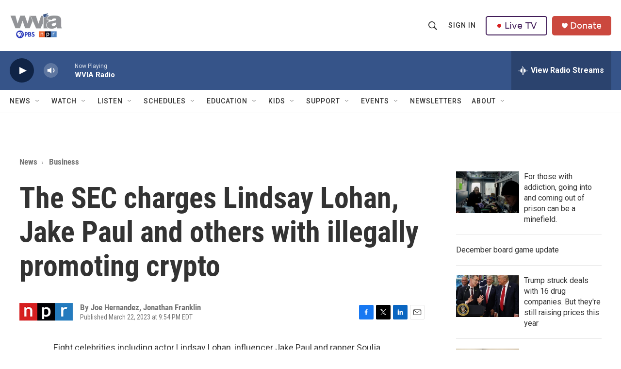

--- FILE ---
content_type: text/html;charset=UTF-8
request_url: https://www.wvia.org/news/news/business/2023-03-22/the-sec-charges-lindsay-lohan-jake-paul-and-others-with-illegally-promoting-crypto
body_size: 38423
content:
<!DOCTYPE html>
<html class="ArtP aside" lang="en">
    <head>
    <meta charset="UTF-8">

    

    <style data-cssvarsponyfill="true">
        :root { --siteBgColorInverse: #121212; --primaryTextColorInverse: #ffffff; --secondaryTextColorInverse: #cccccc; --tertiaryTextColorInverse: #cccccc; --headerBgColorInverse: #121212; --headerBorderColorInverse: #dcddde; --headerTextColorInverse: #ffffff; --headerTextColorHoverInverse: #ffffff; --secC1_Inverse: #a2a2a2; --secC4_Inverse: #282828; --headerNavBarBgColorInverse: #121212; --headerMenuBgColorInverse: #ffffff; --headerMenuTextColorInverse: #6b2b85; --headerMenuTextColorHoverInverse: #6b2b85; --liveBlogTextColorInverse: #ffffff; --applyButtonColorInverse: #4485D5; --applyButtonTextColorInverse: #4485D5; --siteBgColor: #ffffff; --primaryTextColor: #333333; --secondaryTextColor: #666666; --secC1: #767676; --secC4: #f5f5f5; --secC5: #ffffff; --siteBgColor: #ffffff; --siteInverseBgColor: #000000; --linkColor: #1a7fc3; --linkHoverColor: #125c8e; --headerBgColor: #ffffff; --headerBgColorInverse: #121212; --headerBorderColor: #e6e6e6; --headerBorderColorInverse: #dcddde; --tertiaryTextColor: #1c1c1c; --headerTextColor: #333333; --headerTextColorHover: #333333; --buttonTextColor: #ffffff; --headerNavBarBgColor: #ffffff; --headerNavBarTextColor: #333333; --headerMenuBgColor: #ffffff; --headerMenuTextColor: #333333; --headerMenuTextColorHover: #68ac4d; --liveBlogTextColor: #282829; --applyButtonColor: #194173; --applyButtonTextColor: #2c4273; --primaryColor1: #365489; --primaryColor2: #102446; --breakingColor: #ff6f00; --secC2: #cccccc; --secC3: #e6e6e6; --secC5: #ffffff; --linkColor: #1a7fc3; --linkHoverColor: #125c8e; --donateBGColor: #ab2d26; --headerIconColor: #ffffff; --hatButtonBgColor: #ffffff; --hatButtonBgHoverColor: #411c58; --hatButtonBorderColor: #411c58; --hatButtonBorderHoverColor: #ffffff; --hatButtoniconColor: #d62021; --hatButtonTextColor: #411c58; --hatButtonTextHoverColor: #ffffff; --footerTextColor: #ffffff; --footerTextBgColor: #ffffff; --footerPartnersBgColor: #000000; --listBorderColor: #030202; --gridBorderColor: #e6e6e6; --tagButtonBorderColor: #1a7fc3; --tagButtonTextColor: #1a7fc3; --breakingTextColor: #ffffff; --sectionTextColor: #ffffff; --contentWidth: 1240px; --primaryHeadlineFont: sans-serif; --secHlFont: sans-serif; --bodyFont: sans-serif; --colorWhite: #ffffff; --colorBlack: #000000;} .fonts-loaded { --primaryHeadlineFont: "Roboto Condensed"; --secHlFont: "Roboto Condensed"; --bodyFont: "Roboto"; --liveBlogBodyFont: "Roboto";}
    </style>

    
<meta name="robots" content="max-image-preview:large">


    <meta property="og:title" content="The SEC charges Lindsay Lohan, Jake Paul and others with illegally promoting crypto">

    <meta property="og:url" content="https://www.wvia.org/news/news/business/2023-03-22/the-sec-charges-lindsay-lohan-jake-paul-and-others-with-illegally-promoting-crypto">

    <meta property="og:description" content="Crypto entrepreneur Justin Sun and three of his companies were also charged with crimes related to the promotion and sale of two digital currencies, Tronix (TRX) and BitTorrent (BTT).">

    <meta property="og:site_name" content="WVIA Public Media">



    <meta property="og:type" content="article">

    <meta property="article:author" content="">

    <meta property="article:author" content="">

    <meta property="article:published_time" content="2023-03-23T01:54:59">

    <meta property="article:modified_time" content="2023-03-23T01:56:51.919">

    <meta property="article:section" content="Business">
<meta name="disqus.shortname" content="npr-wvia">
<meta name="disqus.url" content="https://www.wvia.org/news/news/business/2023-03-22/the-sec-charges-lindsay-lohan-jake-paul-and-others-with-illegally-promoting-crypto">
<meta name="disqus.title" content="The SEC charges Lindsay Lohan, Jake Paul and others with illegally promoting crypto">
<meta name="disqus.identifier" content="00000187-0c2e-d817-adcf-3ebee3080000">
    <meta property="fb:app_id" content="1649418218700045">


    
    <meta name="twitter:card" content="summary_large_image"/>
    
    
    
    
    <meta name="twitter:description" content="Crypto entrepreneur Justin Sun and three of his companies were also charged with crimes related to the promotion and sale of two digital currencies, Tronix (TRX) and BitTorrent (BTT)."/>
    
    
    
    
    <meta name="twitter:site" content="@WVIATVFM"/>
    
    
    
    <meta name="twitter:title" content="The SEC charges Lindsay Lohan, Jake Paul and others with illegally promoting crypto"/>
    


    <link data-cssvarsponyfill="true" class="Webpack-css" rel="stylesheet" href="https://npr.brightspotcdn.com/resource/00000177-1bc0-debb-a57f-dfcf4a950000/styleguide/All.min.0db89f2a608a6b13cec2d9fc84f71c45.gz.css">

    <link rel="stylesheet" href="https://fonts.googleapis.com/css2?family=Inter:wght@400;600&amp;display=swap">


    <style>.FooterNavigation-items-item {
    display: inline-block
}</style>
<style>[class*='-articleBody'] > ul,
[class*='-articleBody'] > ul ul {
    list-style-type: disc;
}</style>
<style>.PromoA-category {display: none;}#newshomepageoverride
.PromoB-category {display: none;}#newshomepageoverride
.PromoC-category {display: none;}#newshomepageoverride
.PromoC-title {margin-top: 30px;}#newshomepageoverride
.PromoC-audio-label {display: none;}#newshomepageoverride
.PromoB-credit-container {display: none;}#newshomepageoverride
.PromoB-audio-label {display: none;}#newshomepageoverride
.PromoB-title {font-size: 1em;}#newsHomepageOverride
.PromoB-title {margin-bottom: 1px;}#newsHomepageOverride

</style>
<style>.PromoTag {color: #fff; hover: #efefef;  background-color: var(--primaryColor1); border: 1px solid var(--secC3);font-weight: bolder;border-radius: 25px;}#morenews
.PH-hat-button {border: 0px;}#LiveTVFix
.PH-hat-button {border: 0px;}#livetvfix


</style>
<style>.SectionPage-head {border-width:0px}
</style>
<style><style>
  /* 1) Default (mobile+): shrink vertical padding & pull up content */
  div.SectionPage-head {
    padding-top:    10px !important;
    padding-bottom: 10px !important;
    margin-top:    -20px !important;
    margin-bottom: -20px !important;
  }

  /* 2) Tablet+ (≥768px): small left gutter */
  @media (min-width: 768px) {
    div.SectionPage-head {
      padding-left:  10px !important;
      padding-right: 0    !important;
      margin-left:   0    !important;
    }
  }

  /* 3) Desktop+ (≥1024px): medium left gutter & pull left */
  @media (min-width: 1024px) {
    div.SectionPage-head {
      padding-left:  20px  !important;
      padding-right: 0     !important;
      margin-left:  -40px  !important;
    }
  }

  /* 4) Wide desktop (≥1280px): full gutter & same pull */
  @media (min-width: 1280px) {
    div.SectionPage-head {
      padding-left:  0px  !important;
      padding-right: 0     !important;
      margin-left:  -40px  !important;
    }
  }
  /* 6) Default +: Change styling on Alert Bar */

.AlertBar{
    background-color:#cb483e  !important;
  
        }
.AlertBar-message{
    color:#fff !important;
    font-weight: bold; !important;
    font-size: large; !important;
    font-family:OpenSans,Arial,Helvetica,sans-serif  !important;
  }
@media (min-width: 1024px){
.HomePage-main{
    margin-top:    -30px !important;
}
}
  /* 8) Default +: Vertically Center Hat Menu Items */

.PH-end{
    align-items: center !important; 
}

  /* 9) Default +: Change Donate Button Color */

.PH-donate-button{
    background-color:#cb483e !important;
    border-color:#cb483e !important;
}





</style>
</style>


    <meta name="viewport" content="width=device-width, initial-scale=1, viewport-fit=cover"><title>The SEC charges Lindsay Lohan, Jake Paul and others with illegally promoting crypto</title><meta name="description" content="Crypto entrepreneur Justin Sun and three of his companies were also charged with crimes related to the promotion and sale of two digital currencies, Tronix (TRX) and BitTorrent (BTT)."><link rel="canonical" href="https://www.npr.org/2023/03/22/1165477713/lindsay-lohan-jake-paul-sec-crypto"><meta name="brightspot.contentId" content="00000187-0c2e-d817-adcf-3ebee3080000"><link rel="apple-touch-icon"sizes="180x180"href="/apple-touch-icon.png"><link rel="icon"type="image/png"href="/favicon-32x32.png"><link rel="icon"type="image/png"href="/favicon-16x16.png">
    
    
    <meta name="brightspot-dataLayer" content="{
  &quot;author&quot; : &quot;Joe Hernandez, Jonathan Franklin&quot;,
  &quot;bspStoryId&quot; : &quot;00000187-0c2e-d817-adcf-3ebee3080000&quot;,
  &quot;category&quot; : &quot;Business,National,News&quot;,
  &quot;inlineAudio&quot; : 0,
  &quot;keywords&quot; : &quot;&quot;,
  &quot;nprCmsSite&quot; : true,
  &quot;nprStoryId&quot; : &quot;1165477713&quot;,
  &quot;pageType&quot; : &quot;news-story&quot;,
  &quot;program&quot; : &quot;&quot;,
  &quot;publishedDate&quot; : &quot;2023-03-22T21:54:59Z&quot;,
  &quot;siteName&quot; : &quot;WVIA Public Media&quot;,
  &quot;station&quot; : &quot;WVIA&quot;,
  &quot;stationOrgId&quot; : &quot;1177&quot;,
  &quot;storyOrgId&quot; : &quot;s1&quot;,
  &quot;storyTheme&quot; : &quot;news-story&quot;,
  &quot;storyTitle&quot; : &quot;The SEC charges Lindsay Lohan, Jake Paul and others with illegally promoting crypto&quot;,
  &quot;timezone&quot; : &quot;America/New_York&quot;,
  &quot;wordCount&quot; : 0,
  &quot;series&quot; : &quot;&quot;
}">
    <script id="brightspot-dataLayer">
        (function () {
            var dataValue = document.head.querySelector('meta[name="brightspot-dataLayer"]').content;
            if (dataValue) {
                window.brightspotDataLayer = JSON.parse(dataValue);
            }
        })();
    </script>

    

    

    
    <script src="https://npr.brightspotcdn.com/resource/00000177-1bc0-debb-a57f-dfcf4a950000/styleguide/All.min.fd8f7fccc526453c829dde80fc7c2ef5.gz.js" async></script>
    

    <script type="application/ld+json">{"@context":"http://schema.org","@type":"NewsArticle","author":[{"@context":"http://schema.org","@type":"Person","name":"Joe Hernandez"},{"@context":"http://schema.org","@type":"Person","name":"Jonathan Franklin"}],"dateModified":"2023-03-22T21:56:51Z","datePublished":"2023-03-22T21:54:59Z","headline":"The SEC charges Lindsay Lohan, Jake Paul and others with illegally promoting crypto","mainEntityOfPage":{"@type":"NewsArticle","@id":"https://www.wvia.org/news/news/business/2023-03-22/the-sec-charges-lindsay-lohan-jake-paul-and-others-with-illegally-promoting-crypto"},"publisher":{"@type":"Organization","name":"WVIA","logo":{"@context":"http://schema.org","@type":"ImageObject","height":"60","url":"https://npr.brightspotcdn.com/dims4/default/16ac27d/2147483647/resize/x60/quality/90/?url=http%3A%2F%2Fnpr-brightspot.s3.amazonaws.com%2Flegacy%2Fwvia%2Fe4%2Fa5%2F7b7928a94d6697b0a173516302fb%2Fa644d28f83-69ad014a8d-cobrand-logo9.png","width":"109"}}}</script><script type="application/ld+json">{"@context":"http://schema.org","@type":"BreadcrumbList","itemListElement":[{"@context":"http://schema.org","@type":"ListItem","item":"https://www.wvia.org/news","name":"News","position":"1"},{"@context":"http://schema.org","@type":"ListItem","item":"https://www.wvia.org/news/business","name":"Business","position":"2"}]}</script><meta name="gtm-dataLayer" content="{
  &quot;gtmAuthor&quot; : &quot;Joe Hernandez, Jonathan Franklin&quot;,
  &quot;gtmBspStoryId&quot; : &quot;00000187-0c2e-d817-adcf-3ebee3080000&quot;,
  &quot;gtmCategory&quot; : &quot;Business,National,News&quot;,
  &quot;gtmInlineAudio&quot; : 0,
  &quot;gtmKeywords&quot; : &quot;&quot;,
  &quot;gtmNprCmsSite&quot; : true,
  &quot;gtmNprStoryId&quot; : &quot;1165477713&quot;,
  &quot;gtmPageType&quot; : &quot;news-story&quot;,
  &quot;gtmProgram&quot; : &quot;&quot;,
  &quot;gtmPublishedDate&quot; : &quot;2023-03-22T21:54:59Z&quot;,
  &quot;gtmSiteName&quot; : &quot;WVIA Public Media&quot;,
  &quot;gtmStation&quot; : &quot;WVIA&quot;,
  &quot;gtmStationOrgId&quot; : &quot;1177&quot;,
  &quot;gtmStoryOrgId&quot; : &quot;s1&quot;,
  &quot;gtmStoryTheme&quot; : &quot;news-story&quot;,
  &quot;gtmStoryTitle&quot; : &quot;The SEC charges Lindsay Lohan, Jake Paul and others with illegally promoting crypto&quot;,
  &quot;gtmTimezone&quot; : &quot;America/New_York&quot;,
  &quot;gtmWordCount&quot; : 0,
  &quot;gtmSeries&quot; : &quot;&quot;
}"><script>

    (function () {
        var dataValue = document.head.querySelector('meta[name="gtm-dataLayer"]').content;
        if (dataValue) {
            window.dataLayer = window.dataLayer || [];
            dataValue = JSON.parse(dataValue);
            dataValue['event'] = 'gtmFirstView';
            window.dataLayer.push(dataValue);
        }
    })();

    (function(w,d,s,l,i){w[l]=w[l]||[];w[l].push({'gtm.start':
            new Date().getTime(),event:'gtm.js'});var f=d.getElementsByTagName(s)[0],
        j=d.createElement(s),dl=l!='dataLayer'?'&l='+l:'';j.async=true;j.src=
        'https://www.googletagmanager.com/gtm.js?id='+i+dl;f.parentNode.insertBefore(j,f);
})(window,document,'script','dataLayer','GTM-N39QFDR');</script><script type="application/ld+json">{"@context":"http://schema.org","@type":"ListenAction","description":"Crypto entrepreneur Justin Sun and three of his companies were also charged with crimes related to the promotion and sale of two digital currencies, Tronix (TRX) and BitTorrent (BTT).","name":"The SEC charges Lindsay Lohan, Jake Paul and others with illegally promoting crypto"}</script><!-- no longer used, moved disqus script to be loaded by ps-disqus-comment-module.js to avoid errors --><script>

  window.fbAsyncInit = function() {
      FB.init({
          
              appId : '1649418218700045',
          
          xfbml : true,
          version : 'v2.9'
      });
  };

  (function(d, s, id){
     var js, fjs = d.getElementsByTagName(s)[0];
     if (d.getElementById(id)) {return;}
     js = d.createElement(s); js.id = id;
     js.src = "//connect.facebook.net/en_US/sdk.js";
     fjs.parentNode.insertBefore(js, fjs);
   }(document, 'script', 'facebook-jssdk'));
</script>
<script async="async" src="https://securepubads.g.doubleclick.net/tag/js/gpt.js"></script>
<script type="text/javascript">
    // Google tag setup
    var googletag = googletag || {};
    googletag.cmd = googletag.cmd || [];

    googletag.cmd.push(function () {
        // @see https://developers.google.com/publisher-tag/reference#googletag.PubAdsService_enableLazyLoad
        googletag.pubads().enableLazyLoad({
            fetchMarginPercent: 100, // fetch and render ads within this % of viewport
            renderMarginPercent: 100,
            mobileScaling: 1  // Same on mobile.
        });

        googletag.pubads().enableSingleRequest()
        googletag.pubads().enableAsyncRendering()
        googletag.pubads().collapseEmptyDivs()
        googletag.pubads().disableInitialLoad()
        googletag.enableServices()
    })
</script>
<script>window.addEventListener('DOMContentLoaded', (event) => {
    window.nulldurationobserver = new MutationObserver(function (mutations) {
        document.querySelectorAll('.StreamPill-duration').forEach(pill => { 
      if (pill.innerText == "LISTENNULL") {
         pill.innerText = "LISTEN"
      } 
    });
      });

      window.nulldurationobserver.observe(document.body, {
        childList: true,
        subtree: true
      });
});
</script>


    <script>
        var head = document.getElementsByTagName('head')
        head = head[0]
        var link = document.createElement('link');
        link.setAttribute('href', 'https://fonts.googleapis.com/css?family=Roboto Condensed|Roboto|Roboto:400,500,700&display=swap');
        var relList = link.relList;

        if (relList && relList.supports('preload')) {
            link.setAttribute('as', 'style');
            link.setAttribute('rel', 'preload');
            link.setAttribute('onload', 'this.rel="stylesheet"');
            link.setAttribute('crossorigin', 'anonymous');
        } else {
            link.setAttribute('rel', 'stylesheet');
        }

        head.appendChild(link);
    </script>
</head>


    <body class="Page-body" data-content-width="1240px">
    <noscript>
    <iframe src="https://www.googletagmanager.com/ns.html?id=GTM-N39QFDR" height="0" width="0" style="display:none;visibility:hidden"></iframe>
</noscript>
        

    <!-- Putting icons here, so we don't have to include in a bunch of -body hbs's -->
<svg xmlns="http://www.w3.org/2000/svg" style="display:none" id="iconsMap1" class="iconsMap">
    <symbol id="play-icon" viewBox="0 0 115 115">
        <polygon points="0,0 115,57.5 0,115" fill="currentColor" />
    </symbol>
    <symbol id="grid" viewBox="0 0 32 32">
            <g>
                <path d="M6.4,5.7 C6.4,6.166669 6.166669,6.4 5.7,6.4 L0.7,6.4 C0.233331,6.4 0,6.166669 0,5.7 L0,0.7 C0,0.233331 0.233331,0 0.7,0 L5.7,0 C6.166669,0 6.4,0.233331 6.4,0.7 L6.4,5.7 Z M19.2,5.7 C19.2,6.166669 18.966669,6.4 18.5,6.4 L13.5,6.4 C13.033331,6.4 12.8,6.166669 12.8,5.7 L12.8,0.7 C12.8,0.233331 13.033331,0 13.5,0 L18.5,0 C18.966669,0 19.2,0.233331 19.2,0.7 L19.2,5.7 Z M32,5.7 C32,6.166669 31.766669,6.4 31.3,6.4 L26.3,6.4 C25.833331,6.4 25.6,6.166669 25.6,5.7 L25.6,0.7 C25.6,0.233331 25.833331,0 26.3,0 L31.3,0 C31.766669,0 32,0.233331 32,0.7 L32,5.7 Z M6.4,18.5 C6.4,18.966669 6.166669,19.2 5.7,19.2 L0.7,19.2 C0.233331,19.2 0,18.966669 0,18.5 L0,13.5 C0,13.033331 0.233331,12.8 0.7,12.8 L5.7,12.8 C6.166669,12.8 6.4,13.033331 6.4,13.5 L6.4,18.5 Z M19.2,18.5 C19.2,18.966669 18.966669,19.2 18.5,19.2 L13.5,19.2 C13.033331,19.2 12.8,18.966669 12.8,18.5 L12.8,13.5 C12.8,13.033331 13.033331,12.8 13.5,12.8 L18.5,12.8 C18.966669,12.8 19.2,13.033331 19.2,13.5 L19.2,18.5 Z M32,18.5 C32,18.966669 31.766669,19.2 31.3,19.2 L26.3,19.2 C25.833331,19.2 25.6,18.966669 25.6,18.5 L25.6,13.5 C25.6,13.033331 25.833331,12.8 26.3,12.8 L31.3,12.8 C31.766669,12.8 32,13.033331 32,13.5 L32,18.5 Z M6.4,31.3 C6.4,31.766669 6.166669,32 5.7,32 L0.7,32 C0.233331,32 0,31.766669 0,31.3 L0,26.3 C0,25.833331 0.233331,25.6 0.7,25.6 L5.7,25.6 C6.166669,25.6 6.4,25.833331 6.4,26.3 L6.4,31.3 Z M19.2,31.3 C19.2,31.766669 18.966669,32 18.5,32 L13.5,32 C13.033331,32 12.8,31.766669 12.8,31.3 L12.8,26.3 C12.8,25.833331 13.033331,25.6 13.5,25.6 L18.5,25.6 C18.966669,25.6 19.2,25.833331 19.2,26.3 L19.2,31.3 Z M32,31.3 C32,31.766669 31.766669,32 31.3,32 L26.3,32 C25.833331,32 25.6,31.766669 25.6,31.3 L25.6,26.3 C25.6,25.833331 25.833331,25.6 26.3,25.6 L31.3,25.6 C31.766669,25.6 32,25.833331 32,26.3 L32,31.3 Z" id=""></path>
            </g>
    </symbol>
    <symbol id="radio-stream" width="18" height="19" viewBox="0 0 18 19">
        <g fill="currentColor" fill-rule="nonzero">
            <path d="M.5 8c-.276 0-.5.253-.5.565v1.87c0 .312.224.565.5.565s.5-.253.5-.565v-1.87C1 8.253.776 8 .5 8zM2.5 8c-.276 0-.5.253-.5.565v1.87c0 .312.224.565.5.565s.5-.253.5-.565v-1.87C3 8.253 2.776 8 2.5 8zM3.5 7c-.276 0-.5.276-.5.617v3.766c0 .34.224.617.5.617s.5-.276.5-.617V7.617C4 7.277 3.776 7 3.5 7zM5.5 6c-.276 0-.5.275-.5.613v5.774c0 .338.224.613.5.613s.5-.275.5-.613V6.613C6 6.275 5.776 6 5.5 6zM6.5 4c-.276 0-.5.26-.5.58v8.84c0 .32.224.58.5.58s.5-.26.5-.58V4.58C7 4.26 6.776 4 6.5 4zM8.5 0c-.276 0-.5.273-.5.61v17.78c0 .337.224.61.5.61s.5-.273.5-.61V.61C9 .273 8.776 0 8.5 0zM9.5 2c-.276 0-.5.274-.5.612v14.776c0 .338.224.612.5.612s.5-.274.5-.612V2.612C10 2.274 9.776 2 9.5 2zM11.5 5c-.276 0-.5.276-.5.616v8.768c0 .34.224.616.5.616s.5-.276.5-.616V5.616c0-.34-.224-.616-.5-.616zM12.5 6c-.276 0-.5.262-.5.584v4.832c0 .322.224.584.5.584s.5-.262.5-.584V6.584c0-.322-.224-.584-.5-.584zM14.5 7c-.276 0-.5.29-.5.647v3.706c0 .357.224.647.5.647s.5-.29.5-.647V7.647C15 7.29 14.776 7 14.5 7zM15.5 8c-.276 0-.5.253-.5.565v1.87c0 .312.224.565.5.565s.5-.253.5-.565v-1.87c0-.312-.224-.565-.5-.565zM17.5 8c-.276 0-.5.253-.5.565v1.87c0 .312.224.565.5.565s.5-.253.5-.565v-1.87c0-.312-.224-.565-.5-.565z"/>
        </g>
    </symbol>
    <symbol id="icon-magnify" viewBox="0 0 31 31">
        <g>
            <path fill-rule="evenodd" d="M22.604 18.89l-.323.566 8.719 8.8L28.255 31l-8.719-8.8-.565.404c-2.152 1.346-4.386 2.018-6.7 2.018-3.39 0-6.284-1.21-8.679-3.632C1.197 18.568 0 15.66 0 12.27c0-3.39 1.197-6.283 3.592-8.678C5.987 1.197 8.88 0 12.271 0c3.39 0 6.283 1.197 8.678 3.592 2.395 2.395 3.593 5.288 3.593 8.679 0 2.368-.646 4.574-1.938 6.62zM19.162 5.77C17.322 3.925 15.089 3 12.46 3c-2.628 0-4.862.924-6.702 2.77C3.92 7.619 3 9.862 3 12.5c0 2.639.92 4.882 2.76 6.73C7.598 21.075 9.832 22 12.46 22c2.629 0 4.862-.924 6.702-2.77C21.054 17.33 22 15.085 22 12.5c0-2.586-.946-4.83-2.838-6.73z"/>
        </g>
    </symbol>
    <symbol id="burger-menu" viewBox="0 0 14 10">
        <g>
            <path fill-rule="evenodd" d="M0 5.5v-1h14v1H0zM0 1V0h14v1H0zm0 9V9h14v1H0z"></path>
        </g>
    </symbol>
    <symbol id="close-x" viewBox="0 0 14 14">
        <g>
            <path fill-rule="nonzero" d="M6.336 7L0 .664.664 0 7 6.336 13.336 0 14 .664 7.664 7 14 13.336l-.664.664L7 7.664.664 14 0 13.336 6.336 7z"></path>
        </g>
    </symbol>
    <symbol id="share-more-arrow" viewBox="0 0 512 512" style="enable-background:new 0 0 512 512;">
        <g>
            <g>
                <path d="M512,241.7L273.643,3.343v156.152c-71.41,3.744-138.015,33.337-188.958,84.28C30.075,298.384,0,370.991,0,448.222v60.436
                    l29.069-52.985c45.354-82.671,132.173-134.027,226.573-134.027c5.986,0,12.004,0.212,18.001,0.632v157.779L512,241.7z
                    M255.642,290.666c-84.543,0-163.661,36.792-217.939,98.885c26.634-114.177,129.256-199.483,251.429-199.483h15.489V78.131
                    l163.568,163.568L304.621,405.267V294.531l-13.585-1.683C279.347,291.401,267.439,290.666,255.642,290.666z"></path>
            </g>
        </g>
    </symbol>
    <symbol id="chevron" viewBox="0 0 100 100">
        <g>
            <path d="M22.4566257,37.2056786 L-21.4456527,71.9511488 C-22.9248661,72.9681457 -24.9073712,72.5311671 -25.8758148,70.9765924 L-26.9788683,69.2027424 C-27.9450684,67.6481676 -27.5292733,65.5646602 -26.0500598,64.5484493 L20.154796,28.2208967 C21.5532435,27.2597011 23.3600078,27.2597011 24.759951,28.2208967 L71.0500598,64.4659264 C72.5292733,65.4829232 72.9450684,67.5672166 71.9788683,69.1217913 L70.8750669,70.8956413 C69.9073712,72.4502161 67.9241183,72.8848368 66.4449048,71.8694118 L22.4566257,37.2056786 Z" id="Transparent-Chevron" transform="translate(22.500000, 50.000000) rotate(90.000000) translate(-22.500000, -50.000000) "></path>
        </g>
    </symbol>
</svg>

<svg xmlns="http://www.w3.org/2000/svg" style="display:none" id="iconsMap2" class="iconsMap">
    <symbol id="mono-icon-facebook" viewBox="0 0 10 19">
        <path fill-rule="evenodd" d="M2.707 18.25V10.2H0V7h2.707V4.469c0-1.336.375-2.373 1.125-3.112C4.582.62 5.578.25 6.82.25c1.008 0 1.828.047 2.461.14v2.848H7.594c-.633 0-1.067.14-1.301.422-.188.235-.281.61-.281 1.125V7H9l-.422 3.2H6.012v8.05H2.707z"></path>
    </symbol>
    <symbol id="mono-icon-instagram" viewBox="0 0 17 17">
        <g>
            <path fill-rule="evenodd" d="M8.281 4.207c.727 0 1.4.182 2.022.545a4.055 4.055 0 0 1 1.476 1.477c.364.62.545 1.294.545 2.021 0 .727-.181 1.4-.545 2.021a4.055 4.055 0 0 1-1.476 1.477 3.934 3.934 0 0 1-2.022.545c-.726 0-1.4-.182-2.021-.545a4.055 4.055 0 0 1-1.477-1.477 3.934 3.934 0 0 1-.545-2.021c0-.727.182-1.4.545-2.021A4.055 4.055 0 0 1 6.26 4.752a3.934 3.934 0 0 1 2.021-.545zm0 6.68a2.54 2.54 0 0 0 1.864-.774 2.54 2.54 0 0 0 .773-1.863 2.54 2.54 0 0 0-.773-1.863 2.54 2.54 0 0 0-1.864-.774 2.54 2.54 0 0 0-1.863.774 2.54 2.54 0 0 0-.773 1.863c0 .727.257 1.348.773 1.863a2.54 2.54 0 0 0 1.863.774zM13.45 4.03c-.023.258-.123.48-.299.668a.856.856 0 0 1-.65.281.913.913 0 0 1-.668-.28.913.913 0 0 1-.281-.669c0-.258.094-.48.281-.668a.913.913 0 0 1 .668-.28c.258 0 .48.093.668.28.187.188.281.41.281.668zm2.672.95c.023.656.035 1.746.035 3.269 0 1.523-.017 2.62-.053 3.287-.035.668-.134 1.248-.298 1.74a4.098 4.098 0 0 1-.967 1.53 4.098 4.098 0 0 1-1.53.966c-.492.164-1.072.264-1.74.3-.668.034-1.763.052-3.287.052-1.523 0-2.619-.018-3.287-.053-.668-.035-1.248-.146-1.74-.334a3.747 3.747 0 0 1-1.53-.931 4.098 4.098 0 0 1-.966-1.53c-.164-.492-.264-1.072-.299-1.74C.424 10.87.406 9.773.406 8.25S.424 5.63.46 4.963c.035-.668.135-1.248.299-1.74.21-.586.533-1.096.967-1.53A4.098 4.098 0 0 1 3.254.727c.492-.164 1.072-.264 1.74-.3C5.662.394 6.758.376 8.281.376c1.524 0 2.62.018 3.287.053.668.035 1.248.135 1.74.299a4.098 4.098 0 0 1 2.496 2.496c.165.492.27 1.078.317 1.757zm-1.687 7.91c.14-.399.234-1.032.28-1.899.024-.515.036-1.242.036-2.18V7.689c0-.961-.012-1.688-.035-2.18-.047-.89-.14-1.524-.281-1.899a2.537 2.537 0 0 0-1.512-1.511c-.375-.14-1.008-.235-1.899-.282a51.292 51.292 0 0 0-2.18-.035H7.72c-.938 0-1.664.012-2.18.035-.867.047-1.5.141-1.898.282a2.537 2.537 0 0 0-1.512 1.511c-.14.375-.234 1.008-.281 1.899a51.292 51.292 0 0 0-.036 2.18v1.125c0 .937.012 1.664.036 2.18.047.866.14 1.5.28 1.898.306.726.81 1.23 1.513 1.511.398.141 1.03.235 1.898.282.516.023 1.242.035 2.18.035h1.125c.96 0 1.687-.012 2.18-.035.89-.047 1.523-.141 1.898-.282.726-.304 1.23-.808 1.512-1.511z"></path>
        </g>
    </symbol>
    <symbol id="mono-icon-email" viewBox="0 0 512 512">
        <g>
            <path d="M67,148.7c11,5.8,163.8,89.1,169.5,92.1c5.7,3,11.5,4.4,20.5,4.4c9,0,14.8-1.4,20.5-4.4c5.7-3,158.5-86.3,169.5-92.1
                c4.1-2.1,11-5.9,12.5-10.2c2.6-7.6-0.2-10.5-11.3-10.5H257H65.8c-11.1,0-13.9,3-11.3,10.5C56,142.9,62.9,146.6,67,148.7z"></path>
            <path d="M455.7,153.2c-8.2,4.2-81.8,56.6-130.5,88.1l82.2,92.5c2,2,2.9,4.4,1.8,5.6c-1.2,1.1-3.8,0.5-5.9-1.4l-98.6-83.2
                c-14.9,9.6-25.4,16.2-27.2,17.2c-7.7,3.9-13.1,4.4-20.5,4.4c-7.4,0-12.8-0.5-20.5-4.4c-1.9-1-12.3-7.6-27.2-17.2l-98.6,83.2
                c-2,2-4.7,2.6-5.9,1.4c-1.2-1.1-0.3-3.6,1.7-5.6l82.1-92.5c-48.7-31.5-123.1-83.9-131.3-88.1c-8.8-4.5-9.3,0.8-9.3,4.9
                c0,4.1,0,205,0,205c0,9.3,13.7,20.9,23.5,20.9H257h185.5c9.8,0,21.5-11.7,21.5-20.9c0,0,0-201,0-205
                C464,153.9,464.6,148.7,455.7,153.2z"></path>
        </g>
    </symbol>
    <symbol id="default-image" width="24" height="24" viewBox="0 0 24 24" fill="none" stroke="currentColor" stroke-width="2" stroke-linecap="round" stroke-linejoin="round" class="feather feather-image">
        <rect x="3" y="3" width="18" height="18" rx="2" ry="2"></rect>
        <circle cx="8.5" cy="8.5" r="1.5"></circle>
        <polyline points="21 15 16 10 5 21"></polyline>
    </symbol>
    <symbol id="icon-email" width="18px" viewBox="0 0 20 14">
        <g id="Symbols" stroke="none" stroke-width="1" fill="none" fill-rule="evenodd" stroke-linecap="round" stroke-linejoin="round">
            <g id="social-button-bar" transform="translate(-125.000000, -8.000000)" stroke="#000000">
                <g id="Group-2" transform="translate(120.000000, 0.000000)">
                    <g id="envelope" transform="translate(6.000000, 9.000000)">
                        <path d="M17.5909091,10.6363636 C17.5909091,11.3138182 17.0410909,11.8636364 16.3636364,11.8636364 L1.63636364,11.8636364 C0.958909091,11.8636364 0.409090909,11.3138182 0.409090909,10.6363636 L0.409090909,1.63636364 C0.409090909,0.958090909 0.958909091,0.409090909 1.63636364,0.409090909 L16.3636364,0.409090909 C17.0410909,0.409090909 17.5909091,0.958090909 17.5909091,1.63636364 L17.5909091,10.6363636 L17.5909091,10.6363636 Z" id="Stroke-406"></path>
                        <polyline id="Stroke-407" points="17.1818182 0.818181818 9 7.36363636 0.818181818 0.818181818"></polyline>
                    </g>
                </g>
            </g>
        </g>
    </symbol>
    <symbol id="mono-icon-print" viewBox="0 0 12 12">
        <g fill-rule="evenodd">
            <path fill-rule="nonzero" d="M9 10V7H3v3H1a1 1 0 0 1-1-1V4a1 1 0 0 1 1-1h10a1 1 0 0 1 1 1v3.132A2.868 2.868 0 0 1 9.132 10H9zm.5-4.5a1 1 0 1 0 0-2 1 1 0 0 0 0 2zM3 0h6v2H3z"></path>
            <path d="M4 8h4v4H4z"></path>
        </g>
    </symbol>
    <symbol id="mono-icon-copylink" viewBox="0 0 12 12">
        <g fill-rule="evenodd">
            <path d="M10.199 2.378c.222.205.4.548.465.897.062.332.016.614-.132.774L8.627 6.106c-.187.203-.512.232-.75-.014a.498.498 0 0 0-.706.028.499.499 0 0 0 .026.706 1.509 1.509 0 0 0 2.165-.04l1.903-2.06c.37-.398.506-.98.382-1.636-.105-.557-.392-1.097-.77-1.445L9.968.8C9.591.452 9.03.208 8.467.145 7.803.072 7.233.252 6.864.653L4.958 2.709a1.509 1.509 0 0 0 .126 2.161.5.5 0 1 0 .68-.734c-.264-.218-.26-.545-.071-.747L7.597 1.33c.147-.16.425-.228.76-.19.353.038.71.188.931.394l.91.843.001.001zM1.8 9.623c-.222-.205-.4-.549-.465-.897-.062-.332-.016-.614.132-.774l1.905-2.057c.187-.203.512-.232.75.014a.498.498 0 0 0 .706-.028.499.499 0 0 0-.026-.706 1.508 1.508 0 0 0-2.165.04L.734 7.275c-.37.399-.506.98-.382 1.637.105.557.392 1.097.77 1.445l.91.843c.376.35.937.594 1.5.656.664.073 1.234-.106 1.603-.507L7.04 9.291a1.508 1.508 0 0 0-.126-2.16.5.5 0 0 0-.68.734c.264.218.26.545.071.747l-1.904 2.057c-.147.16-.425.228-.76.191-.353-.038-.71-.188-.931-.394l-.91-.843z"></path>
            <path d="M8.208 3.614a.5.5 0 0 0-.707.028L3.764 7.677a.5.5 0 0 0 .734.68L8.235 4.32a.5.5 0 0 0-.027-.707"></path>
        </g>
    </symbol>
    <symbol id="mono-icon-linkedin" viewBox="0 0 16 17">
        <g fill-rule="evenodd">
            <path d="M3.734 16.125H.464V5.613h3.27zM2.117 4.172c-.515 0-.96-.188-1.336-.563A1.825 1.825 0 0 1 .22 2.273c0-.515.187-.96.562-1.335.375-.375.82-.563 1.336-.563.516 0 .961.188 1.336.563.375.375.563.82.563 1.335 0 .516-.188.961-.563 1.336-.375.375-.82.563-1.336.563zM15.969 16.125h-3.27v-5.133c0-.844-.07-1.453-.21-1.828-.259-.633-.762-.95-1.512-.95s-1.278.282-1.582.845c-.235.421-.352 1.043-.352 1.863v5.203H5.809V5.613h3.128v1.442h.036c.234-.469.609-.856 1.125-1.16.562-.375 1.218-.563 1.968-.563 1.524 0 2.59.48 3.2 1.441.468.774.703 1.97.703 3.586v5.766z"></path>
        </g>
    </symbol>
    <symbol id="mono-icon-pinterest" viewBox="0 0 512 512">
        <g>
            <path d="M256,32C132.3,32,32,132.3,32,256c0,91.7,55.2,170.5,134.1,205.2c-0.6-15.6-0.1-34.4,3.9-51.4
                c4.3-18.2,28.8-122.1,28.8-122.1s-7.2-14.3-7.2-35.4c0-33.2,19.2-58,43.2-58c20.4,0,30.2,15.3,30.2,33.6
                c0,20.5-13.1,51.1-19.8,79.5c-5.6,23.8,11.9,43.1,35.4,43.1c42.4,0,71-54.5,71-119.1c0-49.1-33.1-85.8-93.2-85.8
                c-67.9,0-110.3,50.7-110.3,107.3c0,19.5,5.8,33.3,14.8,43.9c4.1,4.9,4.7,6.9,3.2,12.5c-1.1,4.1-3.5,14-4.6,18
                c-1.5,5.7-6.1,7.7-11.2,5.6c-31.3-12.8-45.9-47-45.9-85.6c0-63.6,53.7-139.9,160.1-139.9c85.5,0,141.8,61.9,141.8,128.3
                c0,87.9-48.9,153.5-120.9,153.5c-24.2,0-46.9-13.1-54.7-27.9c0,0-13,51.6-15.8,61.6c-4.7,17.3-14,34.5-22.5,48
                c20.1,5.9,41.4,9.2,63.5,9.2c123.7,0,224-100.3,224-224C480,132.3,379.7,32,256,32z"></path>
        </g>
    </symbol>
    <symbol id="mono-icon-tumblr" viewBox="0 0 512 512">
        <g>
            <path d="M321.2,396.3c-11.8,0-22.4-2.8-31.5-8.3c-6.9-4.1-11.5-9.6-14-16.4c-2.6-6.9-3.6-22.3-3.6-46.4V224h96v-64h-96V48h-61.9
                c-2.7,21.5-7.5,44.7-14.5,58.6c-7,13.9-14,25.8-25.6,35.7c-11.6,9.9-25.6,17.9-41.9,23.3V224h48v140.4c0,19,2,33.5,5.9,43.5
                c4,10,11.1,19.5,21.4,28.4c10.3,8.9,22.8,15.7,37.3,20.5c14.6,4.8,31.4,7.2,50.4,7.2c16.7,0,30.3-1.7,44.7-5.1
                c14.4-3.4,30.5-9.3,48.2-17.6v-65.6C363.2,389.4,342.3,396.3,321.2,396.3z"></path>
        </g>
    </symbol>
    <symbol id="mono-icon-twitter" viewBox="0 0 1200 1227">
        <g>
            <path d="M714.163 519.284L1160.89 0H1055.03L667.137 450.887L357.328 0H0L468.492 681.821L0 1226.37H105.866L515.491
            750.218L842.672 1226.37H1200L714.137 519.284H714.163ZM569.165 687.828L521.697 619.934L144.011 79.6944H306.615L611.412
            515.685L658.88 583.579L1055.08 1150.3H892.476L569.165 687.854V687.828Z" fill="white"></path>
        </g>
    </symbol>
    <symbol id="mono-icon-youtube" viewBox="0 0 512 512">
        <g>
            <path fill-rule="evenodd" d="M508.6,148.8c0-45-33.1-81.2-74-81.2C379.2,65,322.7,64,265,64c-3,0-6,0-9,0s-6,0-9,0c-57.6,0-114.2,1-169.6,3.6
                c-40.8,0-73.9,36.4-73.9,81.4C1,184.6-0.1,220.2,0,255.8C-0.1,291.4,1,327,3.4,362.7c0,45,33.1,81.5,73.9,81.5
                c58.2,2.7,117.9,3.9,178.6,3.8c60.8,0.2,120.3-1,178.6-3.8c40.9,0,74-36.5,74-81.5c2.4-35.7,3.5-71.3,3.4-107
                C512.1,220.1,511,184.5,508.6,148.8z M207,353.9V157.4l145,98.2L207,353.9z"></path>
        </g>
    </symbol>
    <symbol id="mono-icon-flipboard" viewBox="0 0 500 500">
        <g>
            <path d="M0,0V500H500V0ZM400,200H300V300H200V400H100V100H400Z"></path>
        </g>
    </symbol>
    <symbol id="mono-icon-bluesky" viewBox="0 0 568 501">
        <g>
            <path d="M123.121 33.6637C188.241 82.5526 258.281 181.681 284 234.873C309.719 181.681 379.759 82.5526 444.879
            33.6637C491.866 -1.61183 568 -28.9064 568 57.9464C568 75.2916 558.055 203.659 552.222 224.501C531.947 296.954
            458.067 315.434 392.347 304.249C507.222 323.8 536.444 388.56 473.333 453.32C353.473 576.312 301.061 422.461
            287.631 383.039C285.169 375.812 284.017 372.431 284 375.306C283.983 372.431 282.831 375.812 280.369 383.039C266.939
            422.461 214.527 576.312 94.6667 453.32C31.5556 388.56 60.7778 323.8 175.653 304.249C109.933 315.434 36.0535
            296.954 15.7778 224.501C9.94525 203.659 0 75.2916 0 57.9464C0 -28.9064 76.1345 -1.61183 123.121 33.6637Z"
            fill="white">
            </path>
        </g>
    </symbol>
    <symbol id="mono-icon-threads" viewBox="0 0 192 192">
        <g>
            <path d="M141.537 88.9883C140.71 88.5919 139.87 88.2104 139.019 87.8451C137.537 60.5382 122.616 44.905 97.5619 44.745C97.4484 44.7443 97.3355 44.7443 97.222 44.7443C82.2364 44.7443 69.7731 51.1409 62.102 62.7807L75.881 72.2328C81.6116 63.5383 90.6052 61.6848 97.2286 61.6848C97.3051 61.6848 97.3819 61.6848 97.4576 61.6855C105.707 61.7381 111.932 64.1366 115.961 68.814C118.893 72.2193 120.854 76.925 121.825 82.8638C114.511 81.6207 106.601 81.2385 98.145 81.7233C74.3247 83.0954 59.0111 96.9879 60.0396 116.292C60.5615 126.084 65.4397 134.508 73.775 140.011C80.8224 144.663 89.899 146.938 99.3323 146.423C111.79 145.74 121.563 140.987 128.381 132.296C133.559 125.696 136.834 117.143 138.28 106.366C144.217 109.949 148.617 114.664 151.047 120.332C155.179 129.967 155.42 145.8 142.501 158.708C131.182 170.016 117.576 174.908 97.0135 175.059C74.2042 174.89 56.9538 167.575 45.7381 153.317C35.2355 139.966 29.8077 120.682 29.6052 96C29.8077 71.3178 35.2355 52.0336 45.7381 38.6827C56.9538 24.4249 74.2039 17.11 97.0132 16.9405C119.988 17.1113 137.539 24.4614 149.184 38.788C154.894 45.8136 159.199 54.6488 162.037 64.9503L178.184 60.6422C174.744 47.9622 169.331 37.0357 161.965 27.974C147.036 9.60668 125.202 0.195148 97.0695 0H96.9569C68.8816 0.19447 47.2921 9.6418 32.7883 28.0793C19.8819 44.4864 13.2244 67.3157 13.0007 95.9325L13 96L13.0007 96.0675C13.2244 124.684 19.8819 147.514 32.7883 163.921C47.2921 182.358 68.8816 191.806 96.9569 192H97.0695C122.03 191.827 139.624 185.292 154.118 170.811C173.081 151.866 172.51 128.119 166.26 113.541C161.776 103.087 153.227 94.5962 141.537 88.9883ZM98.4405 129.507C88.0005 130.095 77.1544 125.409 76.6196 115.372C76.2232 107.93 81.9158 99.626 99.0812 98.6368C101.047 98.5234 102.976 98.468 104.871 98.468C111.106 98.468 116.939 99.0737 122.242 100.233C120.264 124.935 108.662 128.946 98.4405 129.507Z" fill="white"></path>
        </g>
    </symbol>
 </svg>

<svg xmlns="http://www.w3.org/2000/svg" style="display:none" id="iconsMap3" class="iconsMap">
    <symbol id="volume-mute" x="0px" y="0px" viewBox="0 0 24 24" style="enable-background:new 0 0 24 24;">
        <polygon fill="currentColor" points="11,5 6,9 2,9 2,15 6,15 11,19 "/>
        <line style="fill:none;stroke:currentColor;stroke-width:2;stroke-linecap:round;stroke-linejoin:round;" x1="23" y1="9" x2="17" y2="15"/>
        <line style="fill:none;stroke:currentColor;stroke-width:2;stroke-linecap:round;stroke-linejoin:round;" x1="17" y1="9" x2="23" y2="15"/>
    </symbol>
    <symbol id="volume-low" x="0px" y="0px" viewBox="0 0 24 24" style="enable-background:new 0 0 24 24;" xml:space="preserve">
        <polygon fill="currentColor" points="11,5 6,9 2,9 2,15 6,15 11,19 "/>
    </symbol>
    <symbol id="volume-mid" x="0px" y="0px" viewBox="0 0 24 24" style="enable-background:new 0 0 24 24;">
        <polygon fill="currentColor" points="11,5 6,9 2,9 2,15 6,15 11,19 "/>
        <path style="fill:none;stroke:currentColor;stroke-width:2;stroke-linecap:round;stroke-linejoin:round;" d="M15.5,8.5c2,2,2,5.1,0,7.1"/>
    </symbol>
    <symbol id="volume-high" x="0px" y="0px" viewBox="0 0 24 24" style="enable-background:new 0 0 24 24;">
        <polygon fill="currentColor" points="11,5 6,9 2,9 2,15 6,15 11,19 "/>
        <path style="fill:none;stroke:currentColor;stroke-width:2;stroke-linecap:round;stroke-linejoin:round;" d="M19.1,4.9c3.9,3.9,3.9,10.2,0,14.1 M15.5,8.5c2,2,2,5.1,0,7.1"/>
    </symbol>
    <symbol id="pause-icon" viewBox="0 0 12 16">
        <rect x="0" y="0" width="4" height="16" fill="currentColor"></rect>
        <rect x="8" y="0" width="4" height="16" fill="currentColor"></rect>
    </symbol>
    <symbol id="heart" viewBox="0 0 24 24">
        <g>
            <path d="M12 4.435c-1.989-5.399-12-4.597-12 3.568 0 4.068 3.06 9.481 12 14.997 8.94-5.516 12-10.929 12-14.997 0-8.118-10-8.999-12-3.568z"/>
        </g>
    </symbol>
    <symbol id="icon-location" width="24" height="24" viewBox="0 0 24 24" fill="currentColor" stroke="currentColor" stroke-width="2" stroke-linecap="round" stroke-linejoin="round" class="feather feather-map-pin">
        <path d="M21 10c0 7-9 13-9 13s-9-6-9-13a9 9 0 0 1 18 0z" fill="currentColor" fill-opacity="1"></path>
        <circle cx="12" cy="10" r="5" fill="#ffffff"></circle>
    </symbol>
    <symbol id="icon-ticket" width="23px" height="15px" viewBox="0 0 23 15">
        <g stroke="none" stroke-width="1" fill="none" fill-rule="evenodd">
            <g transform="translate(-625.000000, -1024.000000)">
                <g transform="translate(625.000000, 1024.000000)">
                    <path d="M0,12.057377 L0,3.94262296 C0.322189879,4.12588308 0.696256938,4.23076923 1.0952381,4.23076923 C2.30500469,4.23076923 3.28571429,3.26645946 3.28571429,2.07692308 C3.28571429,1.68461385 3.17904435,1.31680209 2.99266757,1 L20.0073324,1 C19.8209556,1.31680209 19.7142857,1.68461385 19.7142857,2.07692308 C19.7142857,3.26645946 20.6949953,4.23076923 21.9047619,4.23076923 C22.3037431,4.23076923 22.6778101,4.12588308 23,3.94262296 L23,12.057377 C22.6778101,11.8741169 22.3037431,11.7692308 21.9047619,11.7692308 C20.6949953,11.7692308 19.7142857,12.7335405 19.7142857,13.9230769 C19.7142857,14.3153862 19.8209556,14.6831979 20.0073324,15 L2.99266757,15 C3.17904435,14.6831979 3.28571429,14.3153862 3.28571429,13.9230769 C3.28571429,12.7335405 2.30500469,11.7692308 1.0952381,11.7692308 C0.696256938,11.7692308 0.322189879,11.8741169 -2.13162821e-14,12.057377 Z" fill="currentColor"></path>
                    <path d="M14.5,0.533333333 L14.5,15.4666667" stroke="#FFFFFF" stroke-linecap="square" stroke-dasharray="2"></path>
                </g>
            </g>
        </g>
    </symbol>
    <symbol id="icon-refresh" width="24" height="24" viewBox="0 0 24 24" fill="none" stroke="currentColor" stroke-width="2" stroke-linecap="round" stroke-linejoin="round" class="feather feather-refresh-cw">
        <polyline points="23 4 23 10 17 10"></polyline>
        <polyline points="1 20 1 14 7 14"></polyline>
        <path d="M3.51 9a9 9 0 0 1 14.85-3.36L23 10M1 14l4.64 4.36A9 9 0 0 0 20.49 15"></path>
    </symbol>

    <symbol>
    <g id="mono-icon-link-post" stroke="none" stroke-width="1" fill="none" fill-rule="evenodd">
        <g transform="translate(-313.000000, -10148.000000)" fill="#000000" fill-rule="nonzero">
            <g transform="translate(306.000000, 10142.000000)">
                <path d="M14.0614027,11.2506973 L14.3070318,11.2618997 C15.6181751,11.3582102 16.8219637,12.0327684 17.6059678,13.1077805 C17.8500396,13.4424472 17.7765978,13.9116075 17.441931,14.1556793 C17.1072643,14.3997511 16.638104,14.3263093 16.3940322,13.9916425 C15.8684436,13.270965 15.0667922,12.8217495 14.1971448,12.7578692 C13.3952042,12.6989624 12.605753,12.9728728 12.0021966,13.5148801 L11.8552806,13.6559298 L9.60365896,15.9651545 C8.45118119,17.1890154 8.4677248,19.1416686 9.64054436,20.3445766 C10.7566428,21.4893084 12.5263723,21.5504727 13.7041492,20.5254372 L13.8481981,20.3916503 L15.1367586,19.070032 C15.4259192,18.7734531 15.9007548,18.7674393 16.1973338,19.0565998 C16.466951,19.3194731 16.4964317,19.7357968 16.282313,20.0321436 L16.2107659,20.117175 L14.9130245,21.4480474 C13.1386707,23.205741 10.3106091,23.1805355 8.5665371,21.3917196 C6.88861294,19.6707486 6.81173139,16.9294487 8.36035888,15.1065701 L8.5206409,14.9274155 L10.7811785,12.6088842 C11.6500838,11.7173642 12.8355419,11.2288664 14.0614027,11.2506973 Z M22.4334629,7.60828039 C24.1113871,9.32925141 24.1882686,12.0705513 22.6396411,13.8934299 L22.4793591,14.0725845 L20.2188215,16.3911158 C19.2919892,17.3420705 18.0049901,17.8344754 16.6929682,17.7381003 C15.3818249,17.6417898 14.1780363,16.9672316 13.3940322,15.8922195 C13.1499604,15.5575528 13.2234022,15.0883925 13.558069,14.8443207 C13.8927357,14.6002489 14.361896,14.6736907 14.6059678,15.0083575 C15.1315564,15.729035 15.9332078,16.1782505 16.8028552,16.2421308 C17.6047958,16.3010376 18.394247,16.0271272 18.9978034,15.4851199 L19.1447194,15.3440702 L21.396341,13.0348455 C22.5488188,11.8109846 22.5322752,9.85833141 21.3594556,8.65542337 C20.2433572,7.51069163 18.4736277,7.44952726 17.2944986,8.47594561 L17.1502735,8.60991269 L15.8541776,9.93153101 C15.5641538,10.2272658 15.0893026,10.2318956 14.7935678,9.94187181 C14.524718,9.67821384 14.4964508,9.26180596 14.7114324,8.96608447 L14.783227,8.88126205 L16.0869755,7.55195256 C17.8613293,5.79425896 20.6893909,5.81946452 22.4334629,7.60828039 Z" id="Icon-Link"></path>
            </g>
        </g>
    </g>
    </symbol>
    <symbol id="icon-passport-badge" viewBox="0 0 80 80">
        <g fill="none" fill-rule="evenodd">
            <path fill="#5680FF" d="M0 0L80 0 0 80z" transform="translate(-464.000000, -281.000000) translate(100.000000, 180.000000) translate(364.000000, 101.000000)"/>
            <g fill="#FFF" fill-rule="nonzero">
                <path d="M17.067 31.676l-3.488-11.143-11.144-3.488 11.144-3.488 3.488-11.144 3.488 11.166 11.143 3.488-11.143 3.466-3.488 11.143zm4.935-19.567l1.207.373 2.896-4.475-4.497 2.895.394 1.207zm-9.871 0l.373-1.207-4.497-2.895 2.895 4.475 1.229-.373zm9.871 9.893l-.373 1.207 4.497 2.896-2.895-4.497-1.229.394zm-9.871 0l-1.207-.373-2.895 4.497 4.475-2.895-.373-1.229zm22.002-4.935c0 9.41-7.634 17.066-17.066 17.066C7.656 34.133 0 26.5 0 17.067 0 7.634 7.634 0 17.067 0c9.41 0 17.066 7.634 17.066 17.067zm-2.435 0c0-8.073-6.559-14.632-14.631-14.632-8.073 0-14.632 6.559-14.632 14.632 0 8.072 6.559 14.631 14.632 14.631 8.072-.022 14.631-6.58 14.631-14.631z" transform="translate(-464.000000, -281.000000) translate(100.000000, 180.000000) translate(364.000000, 101.000000) translate(6.400000, 6.400000)"/>
            </g>
        </g>
    </symbol>
    <symbol id="icon-passport-badge-circle" viewBox="0 0 45 45">
        <g fill="none" fill-rule="evenodd">
            <circle cx="23.5" cy="23" r="20.5" fill="#5680FF"/>
            <g fill="#FFF" fill-rule="nonzero">
                <path d="M17.067 31.676l-3.488-11.143-11.144-3.488 11.144-3.488 3.488-11.144 3.488 11.166 11.143 3.488-11.143 3.466-3.488 11.143zm4.935-19.567l1.207.373 2.896-4.475-4.497 2.895.394 1.207zm-9.871 0l.373-1.207-4.497-2.895 2.895 4.475 1.229-.373zm9.871 9.893l-.373 1.207 4.497 2.896-2.895-4.497-1.229.394zm-9.871 0l-1.207-.373-2.895 4.497 4.475-2.895-.373-1.229zm22.002-4.935c0 9.41-7.634 17.066-17.066 17.066C7.656 34.133 0 26.5 0 17.067 0 7.634 7.634 0 17.067 0c9.41 0 17.066 7.634 17.066 17.067zm-2.435 0c0-8.073-6.559-14.632-14.631-14.632-8.073 0-14.632 6.559-14.632 14.632 0 8.072 6.559 14.631 14.632 14.631 8.072-.022 14.631-6.58 14.631-14.631z" transform="translate(-464.000000, -281.000000) translate(100.000000, 180.000000) translate(364.000000, 101.000000) translate(6.400000, 6.400000)"/>
            </g>
        </g>
    </symbol>
    <symbol id="icon-pbs-charlotte-passport-navy" viewBox="0 0 401 42">
        <g fill="none" fill-rule="evenodd">
            <g transform="translate(-91.000000, -1361.000000) translate(89.000000, 1275.000000) translate(2.828125, 86.600000) translate(217.623043, -0.000000)">
                <circle cx="20.435" cy="20.435" r="20.435" fill="#5680FF"/>
                <path fill="#FFF" fill-rule="nonzero" d="M20.435 36.115l-3.743-11.96-11.96-3.743 11.96-3.744 3.743-11.96 3.744 11.984 11.96 3.743-11.96 3.72-3.744 11.96zm5.297-21l1.295.4 3.108-4.803-4.826 3.108.423 1.295zm-10.594 0l.4-1.295-4.826-3.108 3.108 4.803 1.318-.4zm10.594 10.617l-.4 1.295 4.826 3.108-3.107-4.826-1.319.423zm-10.594 0l-1.295-.4-3.107 4.826 4.802-3.107-.4-1.319zm23.614-5.297c0 10.1-8.193 18.317-18.317 18.317-10.1 0-18.316-8.193-18.316-18.317 0-10.123 8.193-18.316 18.316-18.316 10.1 0 18.317 8.193 18.317 18.316zm-2.614 0c0-8.664-7.039-15.703-15.703-15.703S4.732 11.772 4.732 20.435c0 8.664 7.04 15.703 15.703 15.703 8.664-.023 15.703-7.063 15.703-15.703z"/>
            </g>
            <path fill="currentColor" fill-rule="nonzero" d="M4.898 31.675v-8.216h2.1c2.866 0 5.075-.658 6.628-1.975 1.554-1.316 2.33-3.217 2.33-5.703 0-2.39-.729-4.19-2.187-5.395-1.46-1.206-3.59-1.81-6.391-1.81H0v23.099h4.898zm1.611-12.229H4.898V12.59h2.227c1.338 0 2.32.274 2.947.821.626.548.94 1.396.94 2.544 0 1.137-.374 2.004-1.122 2.599-.748.595-1.875.892-3.38.892zm22.024 12.229c2.612 0 4.68-.59 6.201-1.77 1.522-1.18 2.283-2.823 2.283-4.93 0-1.484-.324-2.674-.971-3.57-.648-.895-1.704-1.506-3.168-1.832v-.158c1.074-.18 1.935-.711 2.583-1.596.648-.885.972-2.017.972-3.397 0-2.032-.74-3.515-2.22-4.447-1.48-.932-3.858-1.398-7.133-1.398H19.89v23.098h8.642zm-.9-13.95h-2.844V12.59h2.575c1.401 0 2.425.192 3.073.576.648.385.972 1.02.972 1.904 0 .948-.298 1.627-.893 2.038-.595.41-1.556.616-2.883.616zm.347 9.905H24.79v-6.02h3.033c2.739 0 4.108.96 4.108 2.876 0 1.064-.321 1.854-.964 2.37-.642.516-1.638.774-2.986.774zm18.343 4.36c2.676 0 4.764-.6 6.265-1.8 1.5-1.201 2.251-2.844 2.251-4.93 0-1.506-.4-2.778-1.2-3.815-.801-1.038-2.281-2.072-4.44-3.105-1.633-.779-2.668-1.319-3.105-1.619-.437-.3-.755-.61-.955-.932-.2-.321-.3-.698-.3-1.13 0-.695.247-1.258.742-1.69.495-.432 1.206-.648 2.133-.648.78 0 1.572.1 2.377.3.806.2 1.825.553 3.058 1.059l1.58-3.808c-1.19-.516-2.33-.916-3.421-1.2-1.09-.285-2.236-.427-3.436-.427-2.444 0-4.358.585-5.743 1.754-1.385 1.169-2.078 2.775-2.078 4.818 0 1.085.211 2.033.632 2.844.422.811.985 1.522 1.69 2.133.706.61 1.765 1.248 3.176 1.912 1.506.716 2.504 1.237 2.994 1.564.49.326.861.666 1.114 1.019.253.353.38.755.38 1.208 0 .811-.288 1.422-.862 1.833-.574.41-1.398.616-2.472.616-.896 0-1.883-.142-2.963-.426-1.08-.285-2.398-.775-3.957-1.47v4.55c1.896.927 4.076 1.39 6.54 1.39zm29.609 0c2.338 0 4.455-.394 6.351-1.184v-4.108c-2.307.811-4.27 1.216-5.893 1.216-3.865 0-5.798-2.575-5.798-7.725 0-2.475.506-4.405 1.517-5.79 1.01-1.385 2.438-2.078 4.281-2.078.843 0 1.701.153 2.575.458.874.306 1.743.664 2.607 1.075l1.58-3.982c-2.265-1.084-4.519-1.627-6.762-1.627-2.201 0-4.12.482-5.759 1.446-1.637.963-2.893 2.348-3.768 4.155-.874 1.806-1.31 3.91-1.31 6.311 0 3.813.89 6.738 2.67 8.777 1.78 2.038 4.35 3.057 7.709 3.057zm15.278-.315v-8.31c0-2.054.3-3.54.9-4.456.601-.916 1.575-1.374 2.923-1.374 1.896 0 2.844 1.274 2.844 3.823v10.317h4.819V20.157c0-2.085-.537-3.686-1.612-4.802-1.074-1.117-2.649-1.675-4.724-1.675-2.338 0-4.044.864-5.118 2.59h-.253l.11-1.421c.074-1.443.111-2.36.111-2.749V7.092h-4.819v24.583h4.82zm20.318.316c1.38 0 2.499-.198 3.357-.593.859-.395 1.693-1.103 2.504-2.125h.127l.932 2.402h3.365v-11.77c0-2.107-.632-3.676-1.896-4.708-1.264-1.033-3.08-1.549-5.45-1.549-2.476 0-4.73.532-6.762 1.596l1.595 3.254c1.907-.853 3.566-1.28 4.977-1.28 1.833 0 2.749.896 2.749 2.687v.774l-3.065.094c-2.644.095-4.621.588-5.932 1.478-1.312.89-1.967 2.272-1.967 4.147 0 1.79.487 3.17 1.461 4.14.974.968 2.31 1.453 4.005 1.453zm1.817-3.524c-1.559 0-2.338-.679-2.338-2.038 0-.948.342-1.653 1.027-2.117.684-.463 1.727-.716 3.128-.758l1.864-.063v1.453c0 1.064-.334 1.917-1.003 2.56-.669.642-1.562.963-2.678.963zm17.822 3.208v-8.99c0-1.422.429-2.528 1.287-3.318.859-.79 2.057-1.185 3.594-1.185.559 0 1.033.053 1.422.158l.364-4.518c-.432-.095-.975-.142-1.628-.142-1.095 0-2.109.303-3.04.908-.933.606-1.673 1.404-2.22 2.394h-.237l-.711-2.97h-3.65v17.663h4.819zm14.267 0V7.092h-4.819v24.583h4.819zm12.07.316c2.708 0 4.82-.811 6.336-2.433 1.517-1.622 2.275-3.871 2.275-6.746 0-1.854-.347-3.47-1.043-4.85-.695-1.38-1.69-2.439-2.986-3.176-1.295-.738-2.79-1.106-4.486-1.106-2.728 0-4.845.8-6.351 2.401-1.507 1.601-2.26 3.845-2.26 6.73 0 1.854.348 3.476 1.043 4.867.695 1.39 1.69 2.456 2.986 3.199 1.295.742 2.791 1.114 4.487 1.114zm.064-3.871c-1.295 0-2.23-.448-2.804-1.343-.574-.895-.861-2.217-.861-3.965 0-1.76.284-3.073.853-3.942.569-.87 1.495-1.304 2.78-1.304 1.296 0 2.228.437 2.797 1.312.569.874.853 2.185.853 3.934 0 1.758-.282 3.083-.845 3.973-.564.89-1.488 1.335-2.773 1.335zm18.154 3.87c1.748 0 3.222-.268 4.423-.805v-3.586c-1.18.368-2.19.552-3.033.552-.632 0-1.14-.163-1.525-.49-.384-.326-.576-.831-.576-1.516V17.63h4.945v-3.618h-4.945v-3.76h-3.081l-1.39 3.728-2.655 1.611v2.039h2.307v8.515c0 1.949.44 3.41 1.32 4.384.879.974 2.282 1.462 4.21 1.462zm13.619 0c1.748 0 3.223-.268 4.423-.805v-3.586c-1.18.368-2.19.552-3.033.552-.632 0-1.14-.163-1.524-.49-.385-.326-.577-.831-.577-1.516V17.63h4.945v-3.618h-4.945v-3.76h-3.08l-1.391 3.728-2.654 1.611v2.039h2.306v8.515c0 1.949.44 3.41 1.32 4.384.879.974 2.282 1.462 4.21 1.462zm15.562 0c1.38 0 2.55-.102 3.508-.308.958-.205 1.859-.518 2.701-.94v-3.728c-1.032.484-2.022.837-2.97 1.058-.948.222-1.954.332-3.017.332-1.37 0-2.433-.384-3.192-1.153-.758-.769-1.164-1.838-1.216-3.207h11.39v-2.338c0-2.507-.695-4.471-2.085-5.893-1.39-1.422-3.333-2.133-5.83-2.133-2.612 0-4.658.808-6.137 2.425-1.48 1.617-2.22 3.905-2.22 6.864 0 2.876.8 5.098 2.401 6.668 1.601 1.569 3.824 2.354 6.667 2.354zm2.686-11.153h-6.762c.085-1.19.416-2.11.996-2.757.579-.648 1.38-.972 2.401-.972 1.022 0 1.833.324 2.433.972.6.648.911 1.566.932 2.757zM270.555 31.675v-8.216h2.102c2.864 0 5.074-.658 6.627-1.975 1.554-1.316 2.33-3.217 2.33-5.703 0-2.39-.729-4.19-2.188-5.395-1.458-1.206-3.589-1.81-6.39-1.81h-7.378v23.099h4.897zm1.612-12.229h-1.612V12.59h2.228c1.338 0 2.32.274 2.946.821.627.548.94 1.396.94 2.544 0 1.137-.373 2.004-1.121 2.599-.748.595-1.875.892-3.381.892zm17.3 12.545c1.38 0 2.5-.198 3.357-.593.859-.395 1.694-1.103 2.505-2.125h.126l.932 2.402h3.365v-11.77c0-2.107-.632-3.676-1.896-4.708-1.264-1.033-3.08-1.549-5.45-1.549-2.475 0-4.73.532-6.762 1.596l1.596 3.254c1.906-.853 3.565-1.28 4.976-1.28 1.833 0 2.75.896 2.75 2.687v.774l-3.066.094c-2.643.095-4.62.588-5.932 1.478-1.311.89-1.967 2.272-1.967 4.147 0 1.79.487 3.17 1.461 4.14.975.968 2.31 1.453 4.005 1.453zm1.817-3.524c-1.559 0-2.338-.679-2.338-2.038 0-.948.342-1.653 1.027-2.117.684-.463 1.727-.716 3.128-.758l1.864-.063v1.453c0 1.064-.334 1.917-1.003 2.56-.669.642-1.561.963-2.678.963zm17.79 3.524c2.507 0 4.39-.474 5.648-1.422 1.259-.948 1.888-2.328 1.888-4.14 0-.874-.152-1.627-.458-2.259-.305-.632-.78-1.19-1.422-1.674-.642-.485-1.653-1.006-3.033-1.565-1.548-.621-2.552-1.09-3.01-1.406-.458-.316-.687-.69-.687-1.121 0-.77.71-1.154 2.133-1.154.8 0 1.585.121 2.354.364.769.242 1.595.553 2.48.932l1.454-3.476c-2.012-.927-4.082-1.39-6.21-1.39-2.232 0-3.957.429-5.173 1.287-1.217.859-1.825 2.073-1.825 3.642 0 .916.145 1.688.434 2.315.29.626.753 1.182 1.39 1.666.638.485 1.636 1.011 2.995 1.58.947.4 1.706.75 2.275 1.05.568.301.969.57 1.2.807.232.237.348.545.348.924 0 1.01-.874 1.516-2.623 1.516-.853 0-1.84-.142-2.962-.426-1.122-.284-2.13-.637-3.025-1.059v3.982c.79.337 1.637.592 2.543.766.906.174 2.001.26 3.286.26zm15.658 0c2.506 0 4.389-.474 5.648-1.422 1.258-.948 1.888-2.328 1.888-4.14 0-.874-.153-1.627-.459-2.259-.305-.632-.779-1.19-1.421-1.674-.643-.485-1.654-1.006-3.034-1.565-1.548-.621-2.551-1.09-3.01-1.406-.458-.316-.687-.69-.687-1.121 0-.77.711-1.154 2.133-1.154.8 0 1.585.121 2.354.364.769.242 1.596.553 2.48.932l1.454-3.476c-2.012-.927-4.081-1.39-6.209-1.39-2.233 0-3.957.429-5.174 1.287-1.216.859-1.825 2.073-1.825 3.642 0 .916.145 1.688.435 2.315.29.626.753 1.182 1.39 1.666.637.485 1.635 1.011 2.994 1.58.948.4 1.706.75 2.275 1.05.569.301.969.57 1.2.807.232.237.348.545.348.924 0 1.01-.874 1.516-2.622 1.516-.854 0-1.84-.142-2.963-.426-1.121-.284-2.13-.637-3.025-1.059v3.982c.79.337 1.638.592 2.543.766.906.174 2.002.26 3.287.26zm15.689 7.457V32.29c0-.232-.085-1.085-.253-2.56h.253c1.18 1.506 2.806 2.26 4.881 2.26 1.38 0 2.58-.364 3.602-1.09 1.022-.727 1.81-1.786 2.362-3.176.553-1.39.83-3.028.83-4.913 0-2.865-.59-5.103-1.77-6.715-1.18-1.611-2.812-2.417-4.897-2.417-2.212 0-3.881.874-5.008 2.622h-.222l-.679-2.29h-3.918v25.436h4.819zm3.523-11.36c-1.222 0-2.115-.41-2.678-1.232-.564-.822-.845-2.18-.845-4.076v-.521c.02-1.686.305-2.894.853-3.626.547-.732 1.416-1.098 2.606-1.098 1.138 0 1.973.434 2.505 1.303.531.87.797 2.172.797 3.91 0 3.56-1.08 5.34-3.238 5.34zm19.149 3.903c2.706 0 4.818-.811 6.335-2.433 1.517-1.622 2.275-3.871 2.275-6.746 0-1.854-.348-3.47-1.043-4.85-.695-1.38-1.69-2.439-2.986-3.176-1.295-.738-2.79-1.106-4.487-1.106-2.728 0-4.845.8-6.35 2.401-1.507 1.601-2.26 3.845-2.26 6.73 0 1.854.348 3.476 1.043 4.867.695 1.39 1.69 2.456 2.986 3.199 1.295.742 2.79 1.114 4.487 1.114zm.063-3.871c-1.296 0-2.23-.448-2.805-1.343-.574-.895-.86-2.217-.86-3.965 0-1.76.284-3.073.853-3.942.568-.87 1.495-1.304 2.78-1.304 1.296 0 2.228.437 2.797 1.312.568.874.853 2.185.853 3.934 0 1.758-.282 3.083-.846 3.973-.563.89-1.487 1.335-2.772 1.335zm16.921 3.555v-8.99c0-1.422.43-2.528 1.288-3.318.858-.79 2.056-1.185 3.594-1.185.558 0 1.032.053 1.422.158l.363-4.518c-.432-.095-.974-.142-1.627-.142-1.096 0-2.11.303-3.041.908-.933.606-1.672 1.404-2.22 2.394h-.237l-.711-2.97h-3.65v17.663h4.819zm15.5.316c1.748 0 3.222-.269 4.423-.806v-3.586c-1.18.368-2.19.552-3.033.552-.632 0-1.14-.163-1.525-.49-.384-.326-.577-.831-.577-1.516V17.63h4.945v-3.618h-4.945v-3.76h-3.08l-1.39 3.728-2.655 1.611v2.039h2.307v8.515c0 1.949.44 3.41 1.319 4.384.88.974 2.283 1.462 4.21 1.462z" transform="translate(-91.000000, -1361.000000) translate(89.000000, 1275.000000) translate(2.828125, 86.600000)"/>
        </g>
    </symbol>
    <symbol id="icon-closed-captioning" viewBox="0 0 512 512">
        <g>
            <path fill="currentColor" d="M464 64H48C21.5 64 0 85.5 0 112v288c0 26.5 21.5 48 48 48h416c26.5 0 48-21.5 48-48V112c0-26.5-21.5-48-48-48zm-6 336H54c-3.3 0-6-2.7-6-6V118c0-3.3 2.7-6 6-6h404c3.3 0 6 2.7 6 6v276c0 3.3-2.7 6-6 6zm-211.1-85.7c1.7 2.4 1.5 5.6-.5 7.7-53.6 56.8-172.8 32.1-172.8-67.9 0-97.3 121.7-119.5 172.5-70.1 2.1 2 2.5 3.2 1 5.7l-17.5 30.5c-1.9 3.1-6.2 4-9.1 1.7-40.8-32-94.6-14.9-94.6 31.2 0 48 51 70.5 92.2 32.6 2.8-2.5 7.1-2.1 9.2.9l19.6 27.7zm190.4 0c1.7 2.4 1.5 5.6-.5 7.7-53.6 56.9-172.8 32.1-172.8-67.9 0-97.3 121.7-119.5 172.5-70.1 2.1 2 2.5 3.2 1 5.7L420 220.2c-1.9 3.1-6.2 4-9.1 1.7-40.8-32-94.6-14.9-94.6 31.2 0 48 51 70.5 92.2 32.6 2.8-2.5 7.1-2.1 9.2.9l19.6 27.7z"></path>
        </g>
    </symbol>
    <symbol id="circle" viewBox="0 0 24 24">
        <circle cx="50%" cy="50%" r="50%"></circle>
    </symbol>
    <symbol id="spinner" role="img" viewBox="0 0 512 512">
        <g class="fa-group">
            <path class="fa-secondary" fill="currentColor" d="M478.71 364.58zm-22 6.11l-27.83-15.9a15.92 15.92 0 0 1-6.94-19.2A184 184 0 1 1 256 72c5.89 0 11.71.29 17.46.83-.74-.07-1.48-.15-2.23-.21-8.49-.69-15.23-7.31-15.23-15.83v-32a16 16 0 0 1 15.34-16C266.24 8.46 261.18 8 256 8 119 8 8 119 8 256s111 248 248 248c98 0 182.42-56.95 222.71-139.42-4.13 7.86-14.23 10.55-22 6.11z" opacity="0.4"/><path class="fa-primary" fill="currentColor" d="M271.23 72.62c-8.49-.69-15.23-7.31-15.23-15.83V24.73c0-9.11 7.67-16.78 16.77-16.17C401.92 17.18 504 124.67 504 256a246 246 0 0 1-25 108.24c-4 8.17-14.37 11-22.26 6.45l-27.84-15.9c-7.41-4.23-9.83-13.35-6.2-21.07A182.53 182.53 0 0 0 440 256c0-96.49-74.27-175.63-168.77-183.38z"/>
        </g>
    </symbol>
    <symbol id="icon-calendar" width="24" height="24" viewBox="0 0 24 24" fill="none" stroke="currentColor" stroke-width="2" stroke-linecap="round" stroke-linejoin="round">
        <rect x="3" y="4" width="18" height="18" rx="2" ry="2"/>
        <line x1="16" y1="2" x2="16" y2="6"/>
        <line x1="8" y1="2" x2="8" y2="6"/>
        <line x1="3" y1="10" x2="21" y2="10"/>
    </symbol>
    <symbol id="icon-arrow-rotate" viewBox="0 0 512 512">
        <path d="M454.7 288.1c-12.78-3.75-26.06 3.594-29.75 16.31C403.3 379.9 333.8 432 255.1 432c-66.53 0-126.8-38.28-156.5-96h100.4c13.25 0 24-10.75 24-24S213.2 288 199.9 288h-160c-13.25 0-24 10.75-24 24v160c0 13.25 10.75 24 24 24s24-10.75 24-24v-102.1C103.7 436.4 176.1 480 255.1 480c99 0 187.4-66.31 215.1-161.3C474.8 305.1 467.4 292.7 454.7 288.1zM472 16C458.8 16 448 26.75 448 40v102.1C408.3 75.55 335.8 32 256 32C157 32 68.53 98.31 40.91 193.3C37.19 206 44.5 219.3 57.22 223c12.84 3.781 26.09-3.625 29.75-16.31C108.7 132.1 178.2 80 256 80c66.53 0 126.8 38.28 156.5 96H312C298.8 176 288 186.8 288 200S298.8 224 312 224h160c13.25 0 24-10.75 24-24v-160C496 26.75 485.3 16 472 16z"/>
    </symbol>
</svg>


<ps-header class="PH">
    <div class="PH-ham-m">
        <div class="PH-ham-m-wrapper">
            <div class="PH-ham-m-top">
                
                    <div class="PH-logo">
                        <ps-logo>
<a aria-label="home page" href="/" class="stationLogo"  >
    
        
            <picture>
    
    
        
            
        
    

    
    
        
            
        
    

    
    
        
            
        
    

    
    
        
            
    
            <source type="image/webp"  width="109"
     height="60" srcset="https://npr.brightspotcdn.com/dims4/default/e58ddc7/2147483647/strip/true/crop/109x60+0+0/resize/218x120!/format/webp/quality/90/?url=https%3A%2F%2Fnpr.brightspotcdn.com%2Fdims4%2Fdefault%2F16ac27d%2F2147483647%2Fresize%2Fx60%2Fquality%2F90%2F%3Furl%3Dhttp%3A%2F%2Fnpr-brightspot.s3.amazonaws.com%2Flegacy%2Fwvia%2Fe4%2Fa5%2F7b7928a94d6697b0a173516302fb%2Fa644d28f83-69ad014a8d-cobrand-logo9.png 2x"data-size="siteLogo"
/>
    

    
        <source width="109"
     height="60" srcset="https://npr.brightspotcdn.com/dims4/default/b8dfb70/2147483647/strip/true/crop/109x60+0+0/resize/109x60!/quality/90/?url=https%3A%2F%2Fnpr.brightspotcdn.com%2Fdims4%2Fdefault%2F16ac27d%2F2147483647%2Fresize%2Fx60%2Fquality%2F90%2F%3Furl%3Dhttp%3A%2F%2Fnpr-brightspot.s3.amazonaws.com%2Flegacy%2Fwvia%2Fe4%2Fa5%2F7b7928a94d6697b0a173516302fb%2Fa644d28f83-69ad014a8d-cobrand-logo9.png"data-size="siteLogo"
/>
    

        
    

    
    <img class="Image" alt="" srcset="https://npr.brightspotcdn.com/dims4/default/d504919/2147483647/strip/true/crop/109x60+0+0/resize/218x120!/quality/90/?url=https%3A%2F%2Fnpr.brightspotcdn.com%2Fdims4%2Fdefault%2F16ac27d%2F2147483647%2Fresize%2Fx60%2Fquality%2F90%2F%3Furl%3Dhttp%3A%2F%2Fnpr-brightspot.s3.amazonaws.com%2Flegacy%2Fwvia%2Fe4%2Fa5%2F7b7928a94d6697b0a173516302fb%2Fa644d28f83-69ad014a8d-cobrand-logo9.png 2x" width="109" height="60" loading="lazy" src="https://npr.brightspotcdn.com/dims4/default/b8dfb70/2147483647/strip/true/crop/109x60+0+0/resize/109x60!/quality/90/?url=https%3A%2F%2Fnpr.brightspotcdn.com%2Fdims4%2Fdefault%2F16ac27d%2F2147483647%2Fresize%2Fx60%2Fquality%2F90%2F%3Furl%3Dhttp%3A%2F%2Fnpr-brightspot.s3.amazonaws.com%2Flegacy%2Fwvia%2Fe4%2Fa5%2F7b7928a94d6697b0a173516302fb%2Fa644d28f83-69ad014a8d-cobrand-logo9.png">


</picture>
        
    
    </a>
</ps-logo>

                    </div>
                
                <button class="PH-ham-m-close" aria-label="hamburger-menu-close" aria-expanded="false"><svg class="close-x"><use xlink:href="#close-x"></use></svg></button>
            </div>
            
                <div class="PH-search-overlay-mobile">
                    <form class="PH-search-form" action="https://www.wvia.org/search#nt=navsearch" novalidate="" autocomplete="off">
                        <label><input placeholder="Search" type="text" class="PH-search-input-mobile" name="q" required="true"><span class="sr-only">Search Query</span></label>
                        <button class="PH-search-button-mobile" aria-label="header-search-icon"><svg class="icon-magnify"><use xlink:href="#icon-magnify"></use></svg><span class="sr-only">Show Search</span></button>
                     </form>
                </div>
            

            <div class="PH-ham-m-content">
                
                  
                    <ps-header-hat class="PH-hat">
    
        
    <ul class="PH-hat-links">
        
            
                
                    
                        
    <li class="PH-hat-menu" data-hat-type="mobile">
        <div class="NavI" >
            <div class="NavI-text gtm_nav_cat">
                
                    <a class="NavI-text-link" href="https://login.publicmediasignin.org/f29e2df8-7cf0-4741-939b-dc9e9555f527/login/authorize?client_id=bbeda632-e21e-4311-b4f1-5f93ad49c064&amp;redirect_uri=https%3A%2F%2Fwww.wvia.org%2Fsso%2Flogin-complete&amp;response_type=code&amp;code_challenge=qwCw_Atc0QXc3EQC3jS6tYgq1A7cG_-6pD49sqKPB4c&amp;code_challenge_method=S256&amp;scope=openid%20email%20profile&amp;visual_theme=light">Sign In</a>
                
            </div>
            

            
        </div>
    </li>


                    
                    
                
            
                
                    
                    
                        
    <li class="PH-hat-links-item">
        <a class="PH-hat-button" href="https://www.wvia.org/live-tv-stream#LiveTVFix">
            <svg class="circle"><use xlink:href="#circle"></use></svg>
            Live TV
        </a>
    </li>

                    
                
            
        
    </ul>

    
</ps-header-hat>

                  
                
                
                    <nav class="Nav gtm_nav">
    
    
        <ul class="Nav-items">
            
                <li class="Nav-items-item" ><div class="NavI"  data-group-navigation>
    <div class="NavI-text gtm_nav_cat">
        
            <a class="NavI-text-link" href="https://www.wvia.org/news">News</a>
        
    </div>
    
        <div class="NavI-more">
            <button aria-label="Open Sub Navigation"><svg class="chevron"><use xlink:href="#chevron"></use></svg></button>
        </div>
    

    
        <ul class="NavI-items">
            
                
                    <li class="NavI-items-item gtm_nav_subcat" ><div class="NavigationGroup" >
    <div class="NavigationGroup-title">Local News</div>
    
        <ul class="NavigationGroup-items">
            
                
                    <li class="NavigationGroup-items-item" ><a class="NavLink" href="https://www.wvia.org/news/local">Local</a>
</li>
                
                    <li class="NavigationGroup-items-item" ><a class="NavLink" href="https://www.wvia.org/news/news-briefs">News Briefs</a>
</li>
                
                    <li class="NavigationGroup-items-item" ><a class="NavLink" href="https://www.wvia.org/noticias-locales">Noticias locales</a>
</li>
                
                    <li class="NavigationGroup-items-item" ><a class="NavLink" href="https://www.wvia.org/news/education">Education</a>
</li>
                
                    <li class="NavigationGroup-items-item" ><a class="NavLink" href="https://www.wvia.org/news/health">Health</a>
</li>
                
                    <li class="NavigationGroup-items-item" ><a class="NavLink" href="https://www.wvia.org/tags/election-news">Election</a>
</li>
                
                    <li class="NavigationGroup-items-item" ><a class="NavLink" href="https://www.wvia.org/npr-news/wvia-news-team">Meet the News Team</a>
</li>
                
                    <li class="NavigationGroup-items-item" ><a class="NavLink" href="https://www.wvia.org/tags/wvia-2025-year-in-review" target="_blank">WVIA 2025 Year in Review</a>
</li>
                
            
        </ul>
    
</div></li>
                
                    <li class="NavI-items-item gtm_nav_subcat" ><div class="NavigationGroup" >
    <div class="NavigationGroup-title">Features</div>
    
        <ul class="NavigationGroup-items">
            
                
                    <li class="NavigationGroup-items-item" ><a class="NavLink" href="https://www.wvia.org/sports">Sports Voices</a>
</li>
                
                    <li class="NavigationGroup-items-item" ><a class="NavLink" href="https://www.wvia.org/tags/news-voices">News Voices</a>
</li>
                
                    <li class="NavigationGroup-items-item" ><a class="NavLink" href="https://www.wvia.org/up-to-date">UP TO DATE</a>
</li>
                
                    <li class="NavigationGroup-items-item" ><a class="NavLink" href="https://www.wvia.org/podcast/good-natured">Good Natured</a>
</li>
                
                    <li class="NavigationGroup-items-item" ><a class="NavLink" href="https://www.wvia.org/pa-school-report-card">PA School Report Card</a>
</li>
                
                    <li class="NavigationGroup-items-item" ><a class="NavLink" href="https://www.wvia.org/tags/eventful">Eventful</a>
</li>
                
                    <li class="NavigationGroup-items-item" ><a class="NavLink" href="https://www.wvia.org/tags/bookmarks">Bookmarks</a>
</li>
                
                    <li class="NavigationGroup-items-item" ><a class="NavLink" href="https://www.wvia.org/recipes-of-the-region" target="_blank">Recipes of the Region</a>
</li>
                
                    <li class="NavigationGroup-items-item" ><a class="NavLink" href="https://www.wvia.org/podcast/pa-postcards">Pennsylvania Postcards</a>
</li>
                
                    <li class="NavigationGroup-items-item" ><a class="NavLink" href="https://www.wvia.org/wvia-news-impact">WVIA News Impact</a>
</li>
                
            
        </ul>
    
</div></li>
                
                    <li class="NavI-items-item gtm_nav_subcat" ><div class="NavigationGroup" >
    <div class="NavigationGroup-title">More News</div>
    
        <ul class="NavigationGroup-items">
            
                
                    <li class="NavigationGroup-items-item" ><a class="NavLink" href="https://www.wvia.org/news/npr-national">National</a>
</li>
                
                    <li class="NavigationGroup-items-item" ><a class="NavLink" href="https://www.wvia.org/news/pennsylvania-news">Pennsylvania News</a>
</li>
                
            
        </ul>
    
</div></li>
                
            
        </ul>
        <ul class="NavI-items-placeholder">
            
                
                    <li class="NavI-items-item"><div class="NavigationGroup" >
    <div class="NavigationGroup-title">Local News</div>
    
        <ul class="NavigationGroup-items">
            
                
                    <li class="NavigationGroup-items-item" ><a class="NavLink" href="https://www.wvia.org/news/local">Local</a>
</li>
                
                    <li class="NavigationGroup-items-item" ><a class="NavLink" href="https://www.wvia.org/news/news-briefs">News Briefs</a>
</li>
                
                    <li class="NavigationGroup-items-item" ><a class="NavLink" href="https://www.wvia.org/noticias-locales">Noticias locales</a>
</li>
                
                    <li class="NavigationGroup-items-item" ><a class="NavLink" href="https://www.wvia.org/news/education">Education</a>
</li>
                
                    <li class="NavigationGroup-items-item" ><a class="NavLink" href="https://www.wvia.org/news/health">Health</a>
</li>
                
                    <li class="NavigationGroup-items-item" ><a class="NavLink" href="https://www.wvia.org/tags/election-news">Election</a>
</li>
                
                    <li class="NavigationGroup-items-item" ><a class="NavLink" href="https://www.wvia.org/npr-news/wvia-news-team">Meet the News Team</a>
</li>
                
                    <li class="NavigationGroup-items-item" ><a class="NavLink" href="https://www.wvia.org/tags/wvia-2025-year-in-review" target="_blank">WVIA 2025 Year in Review</a>
</li>
                
            
        </ul>
    
</div></li>
                
                    <li class="NavI-items-item"><div class="NavigationGroup" >
    <div class="NavigationGroup-title">Features</div>
    
        <ul class="NavigationGroup-items">
            
                
                    <li class="NavigationGroup-items-item" ><a class="NavLink" href="https://www.wvia.org/sports">Sports Voices</a>
</li>
                
                    <li class="NavigationGroup-items-item" ><a class="NavLink" href="https://www.wvia.org/tags/news-voices">News Voices</a>
</li>
                
                    <li class="NavigationGroup-items-item" ><a class="NavLink" href="https://www.wvia.org/up-to-date">UP TO DATE</a>
</li>
                
                    <li class="NavigationGroup-items-item" ><a class="NavLink" href="https://www.wvia.org/podcast/good-natured">Good Natured</a>
</li>
                
                    <li class="NavigationGroup-items-item" ><a class="NavLink" href="https://www.wvia.org/pa-school-report-card">PA School Report Card</a>
</li>
                
                    <li class="NavigationGroup-items-item" ><a class="NavLink" href="https://www.wvia.org/tags/eventful">Eventful</a>
</li>
                
                    <li class="NavigationGroup-items-item" ><a class="NavLink" href="https://www.wvia.org/tags/bookmarks">Bookmarks</a>
</li>
                
                    <li class="NavigationGroup-items-item" ><a class="NavLink" href="https://www.wvia.org/recipes-of-the-region" target="_blank">Recipes of the Region</a>
</li>
                
                    <li class="NavigationGroup-items-item" ><a class="NavLink" href="https://www.wvia.org/podcast/pa-postcards">Pennsylvania Postcards</a>
</li>
                
                    <li class="NavigationGroup-items-item" ><a class="NavLink" href="https://www.wvia.org/wvia-news-impact">WVIA News Impact</a>
</li>
                
            
        </ul>
    
</div></li>
                
                    <li class="NavI-items-item"><div class="NavigationGroup" >
    <div class="NavigationGroup-title">More News</div>
    
        <ul class="NavigationGroup-items">
            
                
                    <li class="NavigationGroup-items-item" ><a class="NavLink" href="https://www.wvia.org/news/npr-national">National</a>
</li>
                
                    <li class="NavigationGroup-items-item" ><a class="NavLink" href="https://www.wvia.org/news/pennsylvania-news">Pennsylvania News</a>
</li>
                
            
        </ul>
    
</div></li>
                
            
        </ul>
    
</div></li>
            
                <li class="Nav-items-item" ><div class="NavI"  data-group-navigation>
    <div class="NavI-text gtm_nav_cat">
        
            <a class="NavI-text-link" href="https://www.wvia.org/watch">Watch</a>
        
    </div>
    
        <div class="NavI-more">
            <button aria-label="Open Sub Navigation"><svg class="chevron"><use xlink:href="#chevron"></use></svg></button>
        </div>
    

    
        <ul class="NavI-items">
            
                
                    <li class="NavI-items-item gtm_nav_subcat" ><div class="NavigationGroup" >
    <div class="NavigationGroup-title">Ways to Watch</div>
    
        <ul class="NavigationGroup-items">
            
                
                    <li class="NavigationGroup-items-item" ><a class="NavLink" href="https://www.wvia.org/wvia-live-tv">Watch Live TV</a>
</li>
                
                    <li class="NavigationGroup-items-item" ><a class="NavLink" href="https://on-demand.wvia.org/?_ga=2.12729585.717752401.1635167385-1913331850.1633746639" target="_blank">WVIA OnDemand</a>
</li>
                
                    <li class="NavigationGroup-items-item" ><a class="NavLink" href="https://www.wvia.org/wvia-pbs-passport">WVIA PBS Passport</a>
</li>
                
                    <li class="NavigationGroup-items-item" ><a class="NavLink" href="https://www.wvia.org/learn/kids">PBS Kids 24/7</a>
</li>
                
                    <li class="NavigationGroup-items-item" ><a class="NavLink" href="https://www.wvia.org/wvia-on-youtube-tv">YouTube TV</a>
</li>
                
                    <li class="NavigationGroup-items-item" ><a class="NavLink" href="https://www.wvia.org/wvia-mobile-app">WVIA Mobile App</a>
</li>
                
            
        </ul>
    
</div></li>
                
                    <li class="NavI-items-item gtm_nav_subcat" ><div class="NavigationGroup" >
    <div class="NavigationGroup-title">TV Series</div>
    
        <ul class="NavigationGroup-items">
            
                
                    <li class="NavigationGroup-items-item" ><a class="NavLink" href="https://www.wvia.org/caregiving">Caregiving</a>
</li>
                
                    <li class="NavigationGroup-items-item" ><a class="NavLink" href="https://www.wvia.org/watch/keystone-edition-tv">Keystone Edition</a>
</li>
                
                    <li class="NavigationGroup-items-item" ><a class="NavLink" href="https://aginginpa.org/" target="_blank">Aging Together in PA</a>
</li>
                
                    <li class="NavigationGroup-items-item" ><a class="NavLink" href="https://www.wvia.org/holocaust-warnings">Holocaust Warnings</a>
</li>
                
                    <li class="NavigationGroup-items-item" ><a class="NavLink" href="https://www.wvia.org/scholastic-scrimmage">Scholastic Scrimmage</a>
</li>
                
                    <li class="NavigationGroup-items-item" ><a class="NavLink" href="https://www.wvia.org/pennsylvania-polka">Pennsylvania Polka</a>
</li>
                
                    <li class="NavigationGroup-items-item" ><a class="NavLink" href="https://www.wvia.org/wvia-tv-highlights">WVIA TV Highlights</a>
</li>
                
            
        </ul>
    
</div></li>
                
                    <li class="NavI-items-item gtm_nav_subcat" ><div class="NavigationGroup" >
    <div class="NavigationGroup-title">Digital Series</div>
    
        <ul class="NavigationGroup-items">
            
                
                    <li class="NavigationGroup-items-item" ><a class="NavLink" href="https://www.wvia.org/via-short-takes">VIA Short Takes</a>
</li>
                
                    <li class="NavigationGroup-items-item" ><a class="NavLink" href="https://www.wvia.org/careers-that-work">Careers that Work</a>
</li>
                
                    <li class="NavigationGroup-items-item" ><a class="NavLink" href="https://nepaatwork.carrd.co/" target="_blank">NEPA @ Work</a>
</li>
                
                    <li class="NavigationGroup-items-item" ><a class="NavLink" href="https://www.wvia.org/pizza">Pizza!</a>
</li>
                
            
        </ul>
    
</div></li>
                
            
        </ul>
        <ul class="NavI-items-placeholder">
            
                
                    <li class="NavI-items-item"><div class="NavigationGroup" >
    <div class="NavigationGroup-title">Ways to Watch</div>
    
        <ul class="NavigationGroup-items">
            
                
                    <li class="NavigationGroup-items-item" ><a class="NavLink" href="https://www.wvia.org/wvia-live-tv">Watch Live TV</a>
</li>
                
                    <li class="NavigationGroup-items-item" ><a class="NavLink" href="https://on-demand.wvia.org/?_ga=2.12729585.717752401.1635167385-1913331850.1633746639" target="_blank">WVIA OnDemand</a>
</li>
                
                    <li class="NavigationGroup-items-item" ><a class="NavLink" href="https://www.wvia.org/wvia-pbs-passport">WVIA PBS Passport</a>
</li>
                
                    <li class="NavigationGroup-items-item" ><a class="NavLink" href="https://www.wvia.org/learn/kids">PBS Kids 24/7</a>
</li>
                
                    <li class="NavigationGroup-items-item" ><a class="NavLink" href="https://www.wvia.org/wvia-on-youtube-tv">YouTube TV</a>
</li>
                
                    <li class="NavigationGroup-items-item" ><a class="NavLink" href="https://www.wvia.org/wvia-mobile-app">WVIA Mobile App</a>
</li>
                
            
        </ul>
    
</div></li>
                
                    <li class="NavI-items-item"><div class="NavigationGroup" >
    <div class="NavigationGroup-title">TV Series</div>
    
        <ul class="NavigationGroup-items">
            
                
                    <li class="NavigationGroup-items-item" ><a class="NavLink" href="https://www.wvia.org/caregiving">Caregiving</a>
</li>
                
                    <li class="NavigationGroup-items-item" ><a class="NavLink" href="https://www.wvia.org/watch/keystone-edition-tv">Keystone Edition</a>
</li>
                
                    <li class="NavigationGroup-items-item" ><a class="NavLink" href="https://aginginpa.org/" target="_blank">Aging Together in PA</a>
</li>
                
                    <li class="NavigationGroup-items-item" ><a class="NavLink" href="https://www.wvia.org/holocaust-warnings">Holocaust Warnings</a>
</li>
                
                    <li class="NavigationGroup-items-item" ><a class="NavLink" href="https://www.wvia.org/scholastic-scrimmage">Scholastic Scrimmage</a>
</li>
                
                    <li class="NavigationGroup-items-item" ><a class="NavLink" href="https://www.wvia.org/pennsylvania-polka">Pennsylvania Polka</a>
</li>
                
                    <li class="NavigationGroup-items-item" ><a class="NavLink" href="https://www.wvia.org/wvia-tv-highlights">WVIA TV Highlights</a>
</li>
                
            
        </ul>
    
</div></li>
                
                    <li class="NavI-items-item"><div class="NavigationGroup" >
    <div class="NavigationGroup-title">Digital Series</div>
    
        <ul class="NavigationGroup-items">
            
                
                    <li class="NavigationGroup-items-item" ><a class="NavLink" href="https://www.wvia.org/via-short-takes">VIA Short Takes</a>
</li>
                
                    <li class="NavigationGroup-items-item" ><a class="NavLink" href="https://www.wvia.org/careers-that-work">Careers that Work</a>
</li>
                
                    <li class="NavigationGroup-items-item" ><a class="NavLink" href="https://nepaatwork.carrd.co/" target="_blank">NEPA @ Work</a>
</li>
                
                    <li class="NavigationGroup-items-item" ><a class="NavLink" href="https://www.wvia.org/pizza">Pizza!</a>
</li>
                
            
        </ul>
    
</div></li>
                
            
        </ul>
    
</div></li>
            
                <li class="Nav-items-item" ><div class="NavI"  data-group-navigation>
    <div class="NavI-text gtm_nav_cat">
        
            <a class="NavI-text-link" href="https://www.wvia.org/listen">Listen</a>
        
    </div>
    
        <div class="NavI-more">
            <button aria-label="Open Sub Navigation"><svg class="chevron"><use xlink:href="#chevron"></use></svg></button>
        </div>
    

    
        <ul class="NavI-items">
            
                
                    <li class="NavI-items-item gtm_nav_subcat" ><div class="NavigationGroup" >
    <div class="NavigationGroup-title">Ways to Listen</div>
    
        <ul class="NavigationGroup-items">
            
                
                    <li class="NavigationGroup-items-item" ><a class="NavLink" href="https://www.wvia.org/listen">Listen Live</a>
</li>
                
                    <li class="NavigationGroup-items-item" ><a class="NavLink" href="https://www.wvia.org/wvia-alexa-skill">WVIA Alexa Skill</a>
</li>
                
                    <li class="NavigationGroup-items-item" ><a class="NavLink" href="https://www.wvia.org/wvia-mobile-app">WVIA Mobile App</a>
</li>
                
            
        </ul>
    
</div></li>
                
                    <li class="NavI-items-item gtm_nav_subcat" ><div class="NavigationGroup" >
    <div class="NavigationGroup-title">Shows</div>
    
        <ul class="NavigationGroup-items">
            
                
                    <li class="NavigationGroup-items-item" ><a class="NavLink" href="https://www.wvia.org/show/all-that-jazz">All That Jazz</a>
</li>
                
                    <li class="NavigationGroup-items-item" ><a class="NavLink" href="https://www.wvia.org/radio/artscene">ArtScene</a>
</li>
                
                    <li class="NavigationGroup-items-item" ><a class="NavLink" href="https://www.wvia.org/radio/classical-music">Classical Music</a>
</li>
                
                    <li class="NavigationGroup-items-item" ><a class="NavLink" href="https://www.wvia.org/radio/homegrown-music">Homegrown Music</a>
</li>
                
                    <li class="NavigationGroup-items-item" ><a class="NavLink" href="https://www.wvia.org/radio/mixed-bag">Mixed Bag</a>
</li>
                
                    <li class="NavigationGroup-items-item" ><a class="NavLink" href="https://www.wvia.org/shows">More Shows</a>
</li>
                
                    <li class="NavigationGroup-items-item" ><a class="NavLink" href="https://www.wvia.org/wvia-radio-highlights">WVIA Radio Highlights</a>
</li>
                
            
        </ul>
    
</div></li>
                
                    <li class="NavI-items-item gtm_nav_subcat" ><div class="NavigationGroup" >
    <div class="NavigationGroup-title">Podcasts</div>
    
        <ul class="NavigationGroup-items">
            
                
                    <li class="NavigationGroup-items-item" ><a class="NavLink" href="https://www.wvia.org/up-to-date">UP TO DATE</a>
</li>
                
                    <li class="NavigationGroup-items-item" ><a class="NavLink" href="https://www.wvia.org/sports">Sports Voices</a>
</li>
                
                    <li class="NavigationGroup-items-item" ><a class="NavLink" href="https://www.wvia.org/podcast/good-natured">Good Natured</a>
</li>
                
                    <li class="NavigationGroup-items-item" ><a class="NavLink" href="https://www.wvia.org/podcast/wvia-pop-shop">WVIA Pop Shop</a>
</li>
                
                    <li class="NavigationGroup-items-item" ><a class="NavLink" href="https://www.wvia.org/radio/artscene">ArtScene</a>
</li>
                
                    <li class="NavigationGroup-items-item" ><a class="NavLink" href="https://www.wvia.org/podcast/community-connection">Community Connection</a>
</li>
                
                    <li class="NavigationGroup-items-item" ><a class="NavLink" href="https://www.wvia.org/show/harmonytalk">HarmonyTALK</a>
</li>
                
                    <li class="NavigationGroup-items-item" ><a class="NavLink" href="https://www.wvia.org/podcast/mind-over-matter">The Mind Over Matter Podcast</a>
</li>
                
            
        </ul>
    
</div></li>
                
            
        </ul>
        <ul class="NavI-items-placeholder">
            
                
                    <li class="NavI-items-item"><div class="NavigationGroup" >
    <div class="NavigationGroup-title">Ways to Listen</div>
    
        <ul class="NavigationGroup-items">
            
                
                    <li class="NavigationGroup-items-item" ><a class="NavLink" href="https://www.wvia.org/listen">Listen Live</a>
</li>
                
                    <li class="NavigationGroup-items-item" ><a class="NavLink" href="https://www.wvia.org/wvia-alexa-skill">WVIA Alexa Skill</a>
</li>
                
                    <li class="NavigationGroup-items-item" ><a class="NavLink" href="https://www.wvia.org/wvia-mobile-app">WVIA Mobile App</a>
</li>
                
            
        </ul>
    
</div></li>
                
                    <li class="NavI-items-item"><div class="NavigationGroup" >
    <div class="NavigationGroup-title">Shows</div>
    
        <ul class="NavigationGroup-items">
            
                
                    <li class="NavigationGroup-items-item" ><a class="NavLink" href="https://www.wvia.org/show/all-that-jazz">All That Jazz</a>
</li>
                
                    <li class="NavigationGroup-items-item" ><a class="NavLink" href="https://www.wvia.org/radio/artscene">ArtScene</a>
</li>
                
                    <li class="NavigationGroup-items-item" ><a class="NavLink" href="https://www.wvia.org/radio/classical-music">Classical Music</a>
</li>
                
                    <li class="NavigationGroup-items-item" ><a class="NavLink" href="https://www.wvia.org/radio/homegrown-music">Homegrown Music</a>
</li>
                
                    <li class="NavigationGroup-items-item" ><a class="NavLink" href="https://www.wvia.org/radio/mixed-bag">Mixed Bag</a>
</li>
                
                    <li class="NavigationGroup-items-item" ><a class="NavLink" href="https://www.wvia.org/shows">More Shows</a>
</li>
                
                    <li class="NavigationGroup-items-item" ><a class="NavLink" href="https://www.wvia.org/wvia-radio-highlights">WVIA Radio Highlights</a>
</li>
                
            
        </ul>
    
</div></li>
                
                    <li class="NavI-items-item"><div class="NavigationGroup" >
    <div class="NavigationGroup-title">Podcasts</div>
    
        <ul class="NavigationGroup-items">
            
                
                    <li class="NavigationGroup-items-item" ><a class="NavLink" href="https://www.wvia.org/up-to-date">UP TO DATE</a>
</li>
                
                    <li class="NavigationGroup-items-item" ><a class="NavLink" href="https://www.wvia.org/sports">Sports Voices</a>
</li>
                
                    <li class="NavigationGroup-items-item" ><a class="NavLink" href="https://www.wvia.org/podcast/good-natured">Good Natured</a>
</li>
                
                    <li class="NavigationGroup-items-item" ><a class="NavLink" href="https://www.wvia.org/podcast/wvia-pop-shop">WVIA Pop Shop</a>
</li>
                
                    <li class="NavigationGroup-items-item" ><a class="NavLink" href="https://www.wvia.org/radio/artscene">ArtScene</a>
</li>
                
                    <li class="NavigationGroup-items-item" ><a class="NavLink" href="https://www.wvia.org/podcast/community-connection">Community Connection</a>
</li>
                
                    <li class="NavigationGroup-items-item" ><a class="NavLink" href="https://www.wvia.org/show/harmonytalk">HarmonyTALK</a>
</li>
                
                    <li class="NavigationGroup-items-item" ><a class="NavLink" href="https://www.wvia.org/podcast/mind-over-matter">The Mind Over Matter Podcast</a>
</li>
                
            
        </ul>
    
</div></li>
                
            
        </ul>
    
</div></li>
            
                <li class="Nav-items-item" ><div class="NavI" >
    <div class="NavI-text gtm_nav_cat">
        
            <a class="NavI-text-link" href="https://www.wvia.org/wvia-tv-schedule" target="_blank">Schedules</a>
        
    </div>
    
        <div class="NavI-more">
            <button aria-label="Open Sub Navigation"><svg class="chevron"><use xlink:href="#chevron"></use></svg></button>
        </div>
    

    
        <ul class="NavI-items">
            
                
                    <li class="NavI-items-item gtm_nav_subcat" ><a class="NavLink" href="https://www.wvia.org/tv-schedule">WVIA TV Schedules</a>
</li>
                
                    <li class="NavI-items-item gtm_nav_subcat" ><a class="NavLink" href="https://www.wvia.org/schedule">WVIA Radio Schedule</a>
</li>
                
                    <li class="NavI-items-item gtm_nav_subcat" ><a class="NavLink" href="https://www.wvia.org/wvia-mobile-app">WVIA Mobile App</a>
</li>
                
            
        </ul>
        <ul class="NavI-items-placeholder">
            
                
                    <li class="NavI-items-item"><a class="NavLink" href="https://www.wvia.org/tv-schedule">WVIA TV Schedules</a>
</li>
                
                    <li class="NavI-items-item"><a class="NavLink" href="https://www.wvia.org/schedule">WVIA Radio Schedule</a>
</li>
                
                    <li class="NavI-items-item"><a class="NavLink" href="https://www.wvia.org/wvia-mobile-app">WVIA Mobile App</a>
</li>
                
            
        </ul>
    
</div></li>
            
                <li class="Nav-items-item" ><div class="NavI"  data-group-navigation>
    <div class="NavI-text gtm_nav_cat">
        
            <a class="NavI-text-link" href="https://www.wvia.org/learn">Education</a>
        
    </div>
    
        <div class="NavI-more">
            <button aria-label="Open Sub Navigation"><svg class="chevron"><use xlink:href="#chevron"></use></svg></button>
        </div>
    

    
        <ul class="NavI-items">
            
                
                    <li class="NavI-items-item gtm_nav_subcat" ><div class="NavigationGroup" >
    <div class="NavigationGroup-title">Enhanced Scholar Program</div>
    
        <ul class="NavigationGroup-items">
            
                
                    <li class="NavigationGroup-items-item" ><a class="NavLink" href="https://www.wvia.org/learn/artist-of-the-week">Artist of the Week</a>
</li>
                
                    <li class="NavigationGroup-items-item" ><a class="NavLink" href="https://www.wvia.org/scholastic-scrimmage">Scholastic Scrimmage</a>
</li>
                
                    <li class="NavigationGroup-items-item" ><a class="NavLink" href="https://www.wvia.org/great-teachers-essay-contest">Great Teachers Essay Contest</a>
</li>
                
                    <li class="NavigationGroup-items-item" ><a class="NavLink" href="https://www.wvia.org/wvia-education-stem-challenge">WVIA Education STEM Challenge</a>
</li>
                
            
        </ul>
    
</div></li>
                
                    <li class="NavI-items-item gtm_nav_subcat" ><div class="NavigationGroup" >
    <div class="NavigationGroup-title">Other Educational Offerings</div>
    
        <ul class="NavigationGroup-items">
            
                
                    <li class="NavigationGroup-items-item" ><a class="NavLink" href="https://www.wvia.org/careers-that-work">Careers that Work</a>
</li>
                
                    <li class="NavigationGroup-items-item" ><a class="NavLink" href="https://www.wvia.org/pbs-kids-writers-contest">WVIA Education Writers Contest</a>
</li>
                
                    <li class="NavigationGroup-items-item" ><a class="NavLink" href="https://www.wvia.org/wvias-pbs-kids-in-the-classroom">WVIA&#x27;s PBS Kids in the Classroom</a>
</li>
                
                    <li class="NavigationGroup-items-item" ><a class="NavLink" href="https://www.wvia.org/learn/wvia-student-showcase">WVIA Student Showcase</a>
</li>
                
                    <li class="NavigationGroup-items-item" ><a class="NavLink" href="https://www.wvia.org/learn/poetry-out-loud">Poetry Out Loud</a>
</li>
                
                    <li class="NavigationGroup-items-item" ><a class="NavLink" href="https://www.wvia.org/be-my-neighbor-day">Be My Neighbor Day</a>
</li>
                
                    <li class="NavigationGroup-items-item" ><a class="NavLink" href="https://www.wvia.org/learn/youth-voices">Youth Voices</a>
</li>
                
            
        </ul>
    
</div></li>
                
            
        </ul>
        <ul class="NavI-items-placeholder">
            
                
                    <li class="NavI-items-item"><div class="NavigationGroup" >
    <div class="NavigationGroup-title">Enhanced Scholar Program</div>
    
        <ul class="NavigationGroup-items">
            
                
                    <li class="NavigationGroup-items-item" ><a class="NavLink" href="https://www.wvia.org/learn/artist-of-the-week">Artist of the Week</a>
</li>
                
                    <li class="NavigationGroup-items-item" ><a class="NavLink" href="https://www.wvia.org/scholastic-scrimmage">Scholastic Scrimmage</a>
</li>
                
                    <li class="NavigationGroup-items-item" ><a class="NavLink" href="https://www.wvia.org/great-teachers-essay-contest">Great Teachers Essay Contest</a>
</li>
                
                    <li class="NavigationGroup-items-item" ><a class="NavLink" href="https://www.wvia.org/wvia-education-stem-challenge">WVIA Education STEM Challenge</a>
</li>
                
            
        </ul>
    
</div></li>
                
                    <li class="NavI-items-item"><div class="NavigationGroup" >
    <div class="NavigationGroup-title">Other Educational Offerings</div>
    
        <ul class="NavigationGroup-items">
            
                
                    <li class="NavigationGroup-items-item" ><a class="NavLink" href="https://www.wvia.org/careers-that-work">Careers that Work</a>
</li>
                
                    <li class="NavigationGroup-items-item" ><a class="NavLink" href="https://www.wvia.org/pbs-kids-writers-contest">WVIA Education Writers Contest</a>
</li>
                
                    <li class="NavigationGroup-items-item" ><a class="NavLink" href="https://www.wvia.org/wvias-pbs-kids-in-the-classroom">WVIA&#x27;s PBS Kids in the Classroom</a>
</li>
                
                    <li class="NavigationGroup-items-item" ><a class="NavLink" href="https://www.wvia.org/learn/wvia-student-showcase">WVIA Student Showcase</a>
</li>
                
                    <li class="NavigationGroup-items-item" ><a class="NavLink" href="https://www.wvia.org/learn/poetry-out-loud">Poetry Out Loud</a>
</li>
                
                    <li class="NavigationGroup-items-item" ><a class="NavLink" href="https://www.wvia.org/be-my-neighbor-day">Be My Neighbor Day</a>
</li>
                
                    <li class="NavigationGroup-items-item" ><a class="NavLink" href="https://www.wvia.org/learn/youth-voices">Youth Voices</a>
</li>
                
            
        </ul>
    
</div></li>
                
            
        </ul>
    
</div></li>
            
                <li class="Nav-items-item" ><div class="NavI" >
    <div class="NavI-text gtm_nav_cat">
        
            <a class="NavI-text-link" href="https://www.wvia.org/learn/kids">Kids</a>
        
    </div>
    
        <div class="NavI-more">
            <button aria-label="Open Sub Navigation"><svg class="chevron"><use xlink:href="#chevron"></use></svg></button>
        </div>
    

    
        <ul class="NavI-items">
            
                
                    <li class="NavI-items-item gtm_nav_subcat" ><a class="NavLink" href="https://www.wvia.org/learn/kids">PBS Kids 24/7 Streaming</a>
</li>
                
                    <li class="NavI-items-item gtm_nav_subcat" ><a class="NavLink" href="https://www.wvia.org/wvias-clubhouse-explorers">WVIA&#x27;s Clubhouse Explorers</a>
</li>
                
                    <li class="NavI-items-item gtm_nav_subcat" ><a class="NavLink" href="https://www.wvia.org/wvias-pbs-kids-in-the-classroom">WVIA&#x27;s PBS Kids in the Classroom</a>
</li>
                
                    <li class="NavI-items-item gtm_nav_subcat" ><a class="NavLink" href="https://www.wvia.org/pbs-kids-writers-contest">WVIA Education Writers Contest</a>
</li>
                
            
        </ul>
        <ul class="NavI-items-placeholder">
            
                
                    <li class="NavI-items-item"><a class="NavLink" href="https://www.wvia.org/learn/kids">PBS Kids 24/7 Streaming</a>
</li>
                
                    <li class="NavI-items-item"><a class="NavLink" href="https://www.wvia.org/wvias-clubhouse-explorers">WVIA&#x27;s Clubhouse Explorers</a>
</li>
                
                    <li class="NavI-items-item"><a class="NavLink" href="https://www.wvia.org/wvias-pbs-kids-in-the-classroom">WVIA&#x27;s PBS Kids in the Classroom</a>
</li>
                
                    <li class="NavI-items-item"><a class="NavLink" href="https://www.wvia.org/pbs-kids-writers-contest">WVIA Education Writers Contest</a>
</li>
                
            
        </ul>
    
</div></li>
            
                <li class="Nav-items-item" ><div class="NavI" >
    <div class="NavI-text gtm_nav_cat">
        
            <a class="NavI-text-link" href="https://www.wvia.org/support">Support</a>
        
    </div>
    
        <div class="NavI-more">
            <button aria-label="Open Sub Navigation"><svg class="chevron"><use xlink:href="#chevron"></use></svg></button>
        </div>
    

    
        <ul class="NavI-items two-columns">
            
                
                    <li class="NavI-items-item gtm_nav_subcat" ><a class="NavLink" href="https://donate.wvia.org/wvia/donate-pledge" target="_blank">Pledge Now</a>
</li>
                
                    <li class="NavI-items-item gtm_nav_subcat" ><a class="NavLink" href="https://www.wvia.org/Support/membership-benefits">Membership &amp; Benefits</a>
</li>
                
                    <li class="NavI-items-item gtm_nav_subcat" ><a class="NavLink" href="https://www.wvia.org/news-match">NewsMatch</a>
</li>
                
                    <li class="NavI-items-item gtm_nav_subcat" ><a class="NavLink" href="https://www.pledgecart.org/pledgeCart3/?campaign=F5D41B2C-EAC8-4639-812C-28A19737D510&amp;source=&amp;_ga=2.171211688.967749150.1635700260-1913331850.1633746639#/home" target="_blank">Update Payment Method</a>
</li>
                
                    <li class="NavI-items-item gtm_nav_subcat" ><a class="NavLink" href="https://www.wvia.org/wvia-building-the-future-campaign">WVIA Building the Future Campaign</a>
</li>
                
                    <li class="NavI-items-item gtm_nav_subcat" ><a class="NavLink" href="https://www.wvia.org/Support/memorial-gifts">Memorial Gifts</a>
</li>
                
                    <li class="NavI-items-item gtm_nav_subcat" ><a class="NavLink" href="https://www.wvia.org/wvia-sponsorships">Corporate Sponsorship</a>
</li>
                
                    <li class="NavI-items-item gtm_nav_subcat" ><a class="NavLink" href="https://www.wvia.org/Support/other-ways-to-give">Other Ways to Give</a>
</li>
                
                    <li class="NavI-items-item gtm_nav_subcat" ><a class="NavLink" href="https://www.wvia.org/Support/insider-society-membership">Major Giving and Insider Society</a>
</li>
                
                    <li class="NavI-items-item gtm_nav_subcat" ><a class="NavLink" href="https://wvia.giftlegacy.com/" target="_blank">Planned Giving</a>
</li>
                
                    <li class="NavI-items-item gtm_nav_subcat" ><a class="NavLink" href="https://www.wvia.org/nprplus">NPR+</a>
</li>
                
            
        </ul>
        <ul class="NavI-items-placeholder">
            
                
                    <li class="NavI-items-item"><a class="NavLink" href="https://donate.wvia.org/wvia/donate-pledge" target="_blank">Pledge Now</a>
</li>
                
                    <li class="NavI-items-item"><a class="NavLink" href="https://www.wvia.org/Support/membership-benefits">Membership &amp; Benefits</a>
</li>
                
                    <li class="NavI-items-item"><a class="NavLink" href="https://www.wvia.org/news-match">NewsMatch</a>
</li>
                
                    <li class="NavI-items-item"><a class="NavLink" href="https://www.pledgecart.org/pledgeCart3/?campaign=F5D41B2C-EAC8-4639-812C-28A19737D510&amp;source=&amp;_ga=2.171211688.967749150.1635700260-1913331850.1633746639#/home" target="_blank">Update Payment Method</a>
</li>
                
                    <li class="NavI-items-item"><a class="NavLink" href="https://www.wvia.org/wvia-building-the-future-campaign">WVIA Building the Future Campaign</a>
</li>
                
                    <li class="NavI-items-item"><a class="NavLink" href="https://www.wvia.org/Support/memorial-gifts">Memorial Gifts</a>
</li>
                
                    <li class="NavI-items-item"><a class="NavLink" href="https://www.wvia.org/wvia-sponsorships">Corporate Sponsorship</a>
</li>
                
                    <li class="NavI-items-item"><a class="NavLink" href="https://www.wvia.org/Support/other-ways-to-give">Other Ways to Give</a>
</li>
                
                    <li class="NavI-items-item"><a class="NavLink" href="https://www.wvia.org/Support/insider-society-membership">Major Giving and Insider Society</a>
</li>
                
                    <li class="NavI-items-item"><a class="NavLink" href="https://wvia.giftlegacy.com/" target="_blank">Planned Giving</a>
</li>
                
                    <li class="NavI-items-item"><a class="NavLink" href="https://www.wvia.org/nprplus">NPR+</a>
</li>
                
            
        </ul>
    
</div></li>
            
                <li class="Nav-items-item" ><div class="NavI" >
    <div class="NavI-text gtm_nav_cat">
        
            <a class="NavI-text-link" href="https://www.wvia.org/events">Events</a>
        
    </div>
    
        <div class="NavI-more">
            <button aria-label="Open Sub Navigation"><svg class="chevron"><use xlink:href="#chevron"></use></svg></button>
        </div>
    

    
        <ul class="NavI-items">
            
                
                    <li class="NavI-items-item gtm_nav_subcat" ><a class="NavLink" href="https://www.wvia.org/events" target="_blank">WVIA Events</a>
</li>
                
                    <li class="NavI-items-item gtm_nav_subcat" ><a class="NavLink" href="https://www.flickr.com/photos/wvia/albums" target="_blank">Event Photos</a>
</li>
                
                    <li class="NavI-items-item gtm_nav_subcat" ><a class="NavLink" href="https://www.wvia.org/artscene-calendar">ArtScene Calendar</a>
</li>
                
            
        </ul>
        <ul class="NavI-items-placeholder">
            
                
                    <li class="NavI-items-item"><a class="NavLink" href="https://www.wvia.org/events" target="_blank">WVIA Events</a>
</li>
                
                    <li class="NavI-items-item"><a class="NavLink" href="https://www.flickr.com/photos/wvia/albums" target="_blank">Event Photos</a>
</li>
                
                    <li class="NavI-items-item"><a class="NavLink" href="https://www.wvia.org/artscene-calendar">ArtScene Calendar</a>
</li>
                
            
        </ul>
    
</div></li>
            
                <li class="Nav-items-item" ><div class="NavI"  data-group-navigation>
    <div class="NavI-text gtm_nav_cat">
        
            <a class="NavI-text-link" href="https://www.wvia.org/newsletters">Newsletters</a>
        
    </div>
    

    
</div></li>
            
                <li class="Nav-items-item" ><div class="NavI" >
    <div class="NavI-text gtm_nav_cat">
        
            <a class="NavI-text-link" href="https://www.wvia.org/about">About</a>
        
    </div>
    
        <div class="NavI-more">
            <button aria-label="Open Sub Navigation"><svg class="chevron"><use xlink:href="#chevron"></use></svg></button>
        </div>
    

    
        <ul class="NavI-items two-columns">
            
                
                    <li class="NavI-items-item gtm_nav_subcat" ><a class="NavLink" href="https://www.wvia.org/contact-us">Contact Us</a>
</li>
                
                    <li class="NavI-items-item gtm_nav_subcat" ><a class="NavLink" href="https://www.wvia.org/pressroom">Pressroom</a>
</li>
                
                    <li class="NavI-items-item gtm_nav_subcat" ><a class="NavLink" href="https://www.wvia.org/board-of-directors">Board of Directors</a>
</li>
                
                    <li class="NavI-items-item gtm_nav_subcat" ><a class="NavLink" href="https://www.wvia.org/community-advisory-board">Community Advisory Board</a>
</li>
                
                    <li class="NavI-items-item gtm_nav_subcat" ><a class="NavLink" href="https://www.wvia.org/staff">Staff</a>
</li>
                
                    <li class="NavI-items-item gtm_nav_subcat" ><a class="NavLink" href="https://www.wvia.org/history">History</a>
</li>
                
                    <li class="NavI-items-item gtm_nav_subcat" ><a class="NavLink" href="https://www.wvia.org/directions">Directions</a>
</li>
                
                    <li class="NavI-items-item gtm_nav_subcat" ><a class="NavLink" href="https://www.wvia.org/newsletters">Newsletters</a>
</li>
                
                    <li class="NavI-items-item gtm_nav_subcat" ><a class="NavLink" href="https://wvia.isolvedhire.com/jobs/" target="_blank">Careers</a>
</li>
                
                    <li class="NavI-items-item gtm_nav_subcat" ><a class="NavLink" href="https://www.wvia.org/volunteer">Volunteer</a>
</li>
                
            
        </ul>
        <ul class="NavI-items-placeholder">
            
                
                    <li class="NavI-items-item"><a class="NavLink" href="https://www.wvia.org/contact-us">Contact Us</a>
</li>
                
                    <li class="NavI-items-item"><a class="NavLink" href="https://www.wvia.org/pressroom">Pressroom</a>
</li>
                
                    <li class="NavI-items-item"><a class="NavLink" href="https://www.wvia.org/board-of-directors">Board of Directors</a>
</li>
                
                    <li class="NavI-items-item"><a class="NavLink" href="https://www.wvia.org/community-advisory-board">Community Advisory Board</a>
</li>
                
                    <li class="NavI-items-item"><a class="NavLink" href="https://www.wvia.org/staff">Staff</a>
</li>
                
                    <li class="NavI-items-item"><a class="NavLink" href="https://www.wvia.org/history">History</a>
</li>
                
                    <li class="NavI-items-item"><a class="NavLink" href="https://www.wvia.org/directions">Directions</a>
</li>
                
                    <li class="NavI-items-item"><a class="NavLink" href="https://www.wvia.org/newsletters">Newsletters</a>
</li>
                
                    <li class="NavI-items-item"><a class="NavLink" href="https://wvia.isolvedhire.com/jobs/" target="_blank">Careers</a>
</li>
                
                    <li class="NavI-items-item"><a class="NavLink" href="https://www.wvia.org/volunteer">Volunteer</a>
</li>
                
            
        </ul>
    
</div></li>
            
        </ul>
    
</nav>
                
                
                    <div class="PH-disclaimer">100 WVIA Way<br>Pittston, PA 18640<br><br>Phone: 570-826-6144<br>Fax: 570-655-1180<br><br>Copyright © 2025 WVIA, all rights reserved. WVIA is a 501(c)(3) not-for-profit organization.<br></div>
                
            </div>
        </div>
    </div>

    
    <div class="PH-top-bar" data-inverse-colors="" >
            <div class="PH-top-bar-content">
                <button class="PH-menu-trigger" aria-label="hamburger-menu-open" aria-expanded="false"><svg class="burger-menu"><use xlink:href="#burger-menu"></use></svg><svg class="close-x"><use xlink:href="#close-x"></use></svg><span class="label">Menu</span></button>
                
                    <div class="PH-logo"><ps-logo>
<a aria-label="home page" href="/" class="stationLogo"  >
    
        
            <picture>
    
    
        
            
        
    

    
    
        
            
        
    

    
    
        
            
        
    

    
    
        
            
    
            <source type="image/webp"  width="109"
     height="60" srcset="https://npr.brightspotcdn.com/dims4/default/e58ddc7/2147483647/strip/true/crop/109x60+0+0/resize/218x120!/format/webp/quality/90/?url=https%3A%2F%2Fnpr.brightspotcdn.com%2Fdims4%2Fdefault%2F16ac27d%2F2147483647%2Fresize%2Fx60%2Fquality%2F90%2F%3Furl%3Dhttp%3A%2F%2Fnpr-brightspot.s3.amazonaws.com%2Flegacy%2Fwvia%2Fe4%2Fa5%2F7b7928a94d6697b0a173516302fb%2Fa644d28f83-69ad014a8d-cobrand-logo9.png 2x"data-size="siteLogo"
/>
    

    
        <source width="109"
     height="60" srcset="https://npr.brightspotcdn.com/dims4/default/b8dfb70/2147483647/strip/true/crop/109x60+0+0/resize/109x60!/quality/90/?url=https%3A%2F%2Fnpr.brightspotcdn.com%2Fdims4%2Fdefault%2F16ac27d%2F2147483647%2Fresize%2Fx60%2Fquality%2F90%2F%3Furl%3Dhttp%3A%2F%2Fnpr-brightspot.s3.amazonaws.com%2Flegacy%2Fwvia%2Fe4%2Fa5%2F7b7928a94d6697b0a173516302fb%2Fa644d28f83-69ad014a8d-cobrand-logo9.png"data-size="siteLogo"
/>
    

        
    

    
    <img class="Image" alt="" srcset="https://npr.brightspotcdn.com/dims4/default/d504919/2147483647/strip/true/crop/109x60+0+0/resize/218x120!/quality/90/?url=https%3A%2F%2Fnpr.brightspotcdn.com%2Fdims4%2Fdefault%2F16ac27d%2F2147483647%2Fresize%2Fx60%2Fquality%2F90%2F%3Furl%3Dhttp%3A%2F%2Fnpr-brightspot.s3.amazonaws.com%2Flegacy%2Fwvia%2Fe4%2Fa5%2F7b7928a94d6697b0a173516302fb%2Fa644d28f83-69ad014a8d-cobrand-logo9.png 2x" width="109" height="60" loading="lazy" src="https://npr.brightspotcdn.com/dims4/default/b8dfb70/2147483647/strip/true/crop/109x60+0+0/resize/109x60!/quality/90/?url=https%3A%2F%2Fnpr.brightspotcdn.com%2Fdims4%2Fdefault%2F16ac27d%2F2147483647%2Fresize%2Fx60%2Fquality%2F90%2F%3Furl%3Dhttp%3A%2F%2Fnpr-brightspot.s3.amazonaws.com%2Flegacy%2Fwvia%2Fe4%2Fa5%2F7b7928a94d6697b0a173516302fb%2Fa644d28f83-69ad014a8d-cobrand-logo9.png">


</picture>
        
    
    </a>
</ps-logo>
</div>
                
                
            </div>
            <div class="PH-end">
                
                    <button class="PH-search-button" aria-label="header-search-icon"><svg class="icon-magnify"><use xlink:href="#icon-magnify"></use></svg><span class="sr-only">Show Search</span><svg class="close-x"><use xlink:href="#close-x"></use></svg></button>

                    <div class="PH-search-overlay">
                        <form class="PH-search-form" action="https://www.wvia.org/search#nt=navsearch" novalidate="" autocomplete="off">
                            <label><input placeholder="Search" type="text" class="PH-search-input" name="q" required="true"><span class="sr-only">Search Query</span></label>
                            <button type="button" class="PH-search-close" aria-label="header-search-close-icon"><svg class="close-x"><use xlink:href="#close-x"></use></svg></button>
                        </form>
                    </div>
                

                
                  
                    <ps-header-hat class="PH-hat">
    
        
    <ul class="PH-hat-links">
        
            
                
                    
                        
    <li class="PH-hat-menu" data-hat-type="desktop">
        <div class="NavI" >
            <div class="NavI-text gtm_nav_cat">
                
                    <a class="NavI-text-link" href="https://login.publicmediasignin.org/f29e2df8-7cf0-4741-939b-dc9e9555f527/login/authorize?client_id=bbeda632-e21e-4311-b4f1-5f93ad49c064&amp;redirect_uri=https%3A%2F%2Fwww.wvia.org%2Fsso%2Flogin-complete&amp;response_type=code&amp;code_challenge=qwCw_Atc0QXc3EQC3jS6tYgq1A7cG_-6pD49sqKPB4c&amp;code_challenge_method=S256&amp;scope=openid%20email%20profile&amp;visual_theme=light">Sign In</a>
                
            </div>
            

            
        </div>
    </li>


                    
                    
                
            
                
                    
                    
                        
    <li class="PH-hat-links-item">
        <a class="PH-hat-button" href="https://www.wvia.org/live-tv-stream#LiveTVFix">
            <svg class="circle"><use xlink:href="#circle"></use></svg>
            Live TV
        </a>
    </li>

                    
                
            
        
    </ul>

    
</ps-header-hat>

                  
                

                
                    <div class="PH-donate-button gtm_donate" aria-label="header-donate-button">
                        <svg class="heart"><use xlink:href="#heart"></use></svg>
                        <a   href="https://donate.wvia.org/wvia/donate-pledge?_gl=1*hqj8qp*_ga*NTI2NjQ2MTI2LjE3MDExMjEwOTQ.*_ga_XJWFVVG9DS*MTcxNDY2MTA1NC40NDAuMS4xNzE0NjYxMjk3LjYwLjAuMA.." class="Link"  target="_blank"   >Donate</a>
                    </div>
                
            </div>
    </div>

    
        <div class="PH-persistent-player">
            
                
                    
<ps-brightspot-persistent-player
    class="BrightspotPersistentPlayer"
     player-id="brightspot-player"
    text-on-air="On Air"
    text-playing="Now Playing"
    
    data-control-drawer-load-state
>
    <div class="BrightspotPersistentPlayer-player" data-player></div>
    <div class="BrightspotPersistentPlayer-playerControls">
        <button class="BrightspotPersistentPlayer-playerControls-control" data-control-play aria-label="play">
            <svg class="play-icon">
                <use xlink:href="#play-icon"></use>
            </svg>
        </button>
        <button class="BrightspotPersistentPlayer-playerControls-control" data-control-pause aria-label="pause">
            <svg class="pause-icon">
                <use xlink:href="#pause-icon"></use>
            </svg>
        </button>
    </div>
    <div class="BrightspotPersistentPlayer-volumeControl">
        <button class="BrightspotPersistentPlayer-volumeControl-toggle" data-control-volume-toggle aria-label="volume">
            <svg class="volume-mute">
                <use xlink:href="#volume-mute"></use>
            </svg>
            <svg class="volume-low">
                <use xlink:href="#volume-low"></use>
            </svg>
            <svg class="volume-mid">
                <use xlink:href="#volume-mid"></use>
            </svg>
            <svg class="volume-high">
                <use xlink:href="#volume-high"></use>
            </svg>
        </button>
        <div class="BrightspotPersistentPlayer-volumeControl-slider" aria-label="volume-slider">
            <div data-control-volume></div>
        </div>
    </div>
    <div class="BrightspotPersistentPlayer-streamInfo">
        <div class="BrightspotPersistentPlayer-name" data-stream-name></div>
        <div class="BrightspotPersistentPlayer-programName" data-stream-program-name>
            Play Live Radio
        </div>
        <div class="BrightspotPersistentPlayer-name" data-secondary-info></div>
        <div class="BrightspotPersistentPlayer-programName" data-primary-info></div>
    </div>
    <div class="BrightspotPersistentPlayer-tabletDesktopExtraInfo">
        <div class="BrightspotPersistentPlayer-schedule">
            <span class="BrightspotPersistentPlayer-schedule-next">Next Up:</span>
            <span class="BrightspotPersistentPlayer-schedule-startTime" data-schedule-start-time></span>
            <span class="BrightspotPersistentPlayer-schedule-programName" data-schedule-program-name></span>
        </div>
        <div class="BrightspotPersistentPlayer-songInfo">
            <span class="BrightspotPersistentPlayer-songInfo-text">
                <span class="BrightspotPersistentPlayer-songInfo-textAlbumArtist">
                    <span data-songinfo-artist classical-album></span>
                    <span data-songinfo-album classical-composer></span>
                </span>
                <span class="BrightspotPersistentPlayer-songInfo-textSong" data-songinfo-song></span>
            </span>
            <span class="BrightspotPersistentPlayer-songInfo-image" data-songinfo-image></span>
        </div>
        <div class="BrightspotPersistentPlayer-trackSlider">
            <div class="BrightspotPersistentPlayer-trackSlider-currentTime" data-track-current-time>0:00</div>
            <div class="BrightspotPersistentPlayer-trackSlider-wrapper">
                <div class="BrightspotPersistentPlayer-trackSlider-slider" data-track-slider>
                    <div class="BrightspotPersistentPlayer-trackSlider-thumb" data-track-thumb></div>
                </div>
            </div>
            <div class="BrightspotPersistentPlayer-trackSlider-duration" data-track-duration>0:00</div>
        </div>
    </div>
    
    <div class="BrightspotPersistentPlayer-drawerOverlay" data-control-drawer-overlay></div>
    <div class="BrightspotPersistentPlayer-drawer">
        <div class="BrightspotPersistentPlayer-drawerMain">
            <div class="BrightspotPersistentPlayer-currentPlaying">
                <div class="BrightspotPersistentPlayer-drawerImage" data-drawer-image></div>
                <div class="BrightspotPersistentPlayer-primaryInfo" data-primary-info></div>
                <div class="BrightspotPersistentPlayer-secondaryInfo" data-secondary-info></div>
                 <div class="BrightspotPersistentPlayer-trackSlider drawer">
                    <div class="BrightspotPersistentPlayer-trackSlider-wrapper">
                        <div class="BrightspotPersistentPlayer-trackSlider-slider" data-track-slider>
                            <div class="BrightspotPersistentPlayer-trackSlider-thumb" data-track-thumb></div>
                        </div>
                    </div>
                </div>
                <div class="BrightspotPersistentPlayer-drawerTime">
                    <span class="BrightspotPersistentPlayer-drawerTime-current" data-track-current-time>0:00</span>
                    <span class="BrightspotPersistentPlayer-drawerTime-duration" data-track-duration>0:00</span>
                </div>
                <div class="BrightspotPersistentPlayer-playerControls drawer">
                    <button class="BrightspotPersistentPlayer-playerControls-control" data-control-play aria-label="play">
                        <svg class="play-icon">
                            <use xlink:href="#play-icon"></use>
                        </svg>
                    </button>
                    <button class="BrightspotPersistentPlayer-playerControls-control" data-control-pause aria-label="pause">
                        <svg class="pause-icon">
                            <use xlink:href="#pause-icon"></use>
                        </svg>
                    </button>
                </div>
            </div>

            <div class="BrightspotPersistentPlayer-drawerHeading">
                Available On Air Stations
            </div>
            <ul class="BrightspotPersistentPlayer-streamsList" data-streams-list>
                
                    <li class="BrightspotPersistentPlayer-streamsList-item" data-first-stream>
                        <ps-stream
    data-stream-name="WVIA Radio"
    data-stream-id="stream-00000184-7835-de85-a3f7-fa7511b30000"
    
    
    
    
    
    >

    
        
            <ps-stream-url
        data-stream-format="audio/mp3"
        data-stream-url="https://playerservices.streamtheworld.com/api/livestream-redirect/WVIAFM.mp3">
</ps-stream-url>
        
    

    <button class="Stream">
        <span class="Stream-iconWrapper">
            <svg class="Stream-icon">
                <use xlink:href="#play-icon"></use>
            </svg>
            <svg class="Stream-iconPause">
                <use xlink:href="#pause-icon"></use>
            </svg>
        </span>
        <span class="Stream-text">
            
                <span class="Stream-status">
                    
                        <span class="Stream-statusTextOnAir">
                            On Air
                        </span>
                    
                    <span class="Stream-statusTextNowPlaying">
                        Now Playing
                    </span>
                </span>
            
            
            
                
                    <span class="Stream-name">WVIA Radio</span>
                
            
        </span>
    </button>
</ps-stream>
                    </li>
                
                    <li class="BrightspotPersistentPlayer-streamsList-item">
                        <ps-stream
    data-stream-name="WVIA Arts Radio"
    data-stream-id="stream-00000184-7835-de85-a3f7-fa7511bc0000"
    
    
    
    
    
    >

    
        
            <ps-stream-url
        data-stream-format="audio/mp3"
        data-stream-url="https://playerservices.streamtheworld.com/api/livestream-redirect/WVIAHD2.mp3">
</ps-stream-url>
        
    

    <button class="Stream">
        <span class="Stream-iconWrapper">
            <svg class="Stream-icon">
                <use xlink:href="#play-icon"></use>
            </svg>
            <svg class="Stream-iconPause">
                <use xlink:href="#pause-icon"></use>
            </svg>
        </span>
        <span class="Stream-text">
            
                <span class="Stream-status">
                    
                        <span class="Stream-statusTextOnAir">
                            On Air
                        </span>
                    
                    <span class="Stream-statusTextNowPlaying">
                        Now Playing
                    </span>
                </span>
            
            
            
                
                    <span class="Stream-name">WVIA Arts Radio</span>
                
            
        </span>
    </button>
</ps-stream>
                    </li>
                
                    <li class="BrightspotPersistentPlayer-streamsList-item">
                        <ps-stream
    data-stream-name="The Chiaroscuro Channel"
    data-stream-id="stream-00000184-7835-de85-a3f7-fa7511be0000"
    
    
    
    
    
    >

    
        
            <ps-stream-url
        data-stream-format="audio/mp3"
        data-stream-url="https://wvia.streamguys1.com/WVIAHD3.mp3">
</ps-stream-url>
        
    

    <button class="Stream">
        <span class="Stream-iconWrapper">
            <svg class="Stream-icon">
                <use xlink:href="#play-icon"></use>
            </svg>
            <svg class="Stream-iconPause">
                <use xlink:href="#pause-icon"></use>
            </svg>
        </span>
        <span class="Stream-text">
            
                <span class="Stream-status">
                    
                        <span class="Stream-statusTextOnAir">
                            On Air
                        </span>
                    
                    <span class="Stream-statusTextNowPlaying">
                        Now Playing
                    </span>
                </span>
            
            
            
                
                    <span class="Stream-name">The Chiaroscuro Channel</span>
                
            
        </span>
    </button>
</ps-stream>
                    </li>
                
            </ul>
        </div>
        
        <button class="BrightspotPersistentPlayer-drawer-closeButton" data-control-drawer-close aria-label="close">
            <svg class="close-x">
                <use xlink:href="#close-x"></use>
            </svg>
        </button>
    </div>
    <div class="BrightspotPersistentPlayer-drawerControls">
        <button class="BrightspotPersistentPlayer-drawerToggle" data-control-drawer aria-label="all streams">
            <svg class="radio-stream">
                <use xlink:href="#radio-stream"></use>
            </svg>
            <span class="BrightspotPersistentPlayer-drawerToggle-text" aria-label="all streams">View Radio Streams</span>
            <svg class="drawer-mobile-trigger">
                <use xlink:href="#drawer-mobile-trigger"></use>
            </svg>
        </button>
    </div>
    
</ps-brightspot-persistent-player>

                
            
        </div>
    
    
        <div class="PH-nav-bar">
            
                <nav class="DropdownNavigation gtm_nav" itemscope itemtype="http://schema.org/SiteNavigationElement"
    
>
    
    
        <ul class="DropdownNavigation-items">
            
                <li class="DropdownNavigation-items-item" ><div class="NavI"  data-group-navigation>
    <div class="NavI-text gtm_nav_cat">
        
            <a class="NavI-text-link" href="https://www.wvia.org/news">News</a>
        
    </div>
    
        <div class="NavI-more">
            <button aria-label="Open Sub Navigation"><svg class="chevron"><use xlink:href="#chevron"></use></svg></button>
        </div>
    

    
        <ul class="NavI-items">
            
                
                    <li class="NavI-items-item gtm_nav_subcat" ><div class="NavigationGroup" >
    <div class="NavigationGroup-title">Local News</div>
    
        <ul class="NavigationGroup-items">
            
                
                    <li class="NavigationGroup-items-item" ><a class="NavLink" href="https://www.wvia.org/news/local">Local</a>
</li>
                
                    <li class="NavigationGroup-items-item" ><a class="NavLink" href="https://www.wvia.org/news/news-briefs">News Briefs</a>
</li>
                
                    <li class="NavigationGroup-items-item" ><a class="NavLink" href="https://www.wvia.org/noticias-locales">Noticias locales</a>
</li>
                
                    <li class="NavigationGroup-items-item" ><a class="NavLink" href="https://www.wvia.org/news/education">Education</a>
</li>
                
                    <li class="NavigationGroup-items-item" ><a class="NavLink" href="https://www.wvia.org/news/health">Health</a>
</li>
                
                    <li class="NavigationGroup-items-item" ><a class="NavLink" href="https://www.wvia.org/tags/election-news">Election</a>
</li>
                
                    <li class="NavigationGroup-items-item" ><a class="NavLink" href="https://www.wvia.org/npr-news/wvia-news-team">Meet the News Team</a>
</li>
                
                    <li class="NavigationGroup-items-item" ><a class="NavLink" href="https://www.wvia.org/tags/wvia-2025-year-in-review" target="_blank">WVIA 2025 Year in Review</a>
</li>
                
            
        </ul>
    
</div></li>
                
                    <li class="NavI-items-item gtm_nav_subcat" ><div class="NavigationGroup" >
    <div class="NavigationGroup-title">Features</div>
    
        <ul class="NavigationGroup-items">
            
                
                    <li class="NavigationGroup-items-item" ><a class="NavLink" href="https://www.wvia.org/sports">Sports Voices</a>
</li>
                
                    <li class="NavigationGroup-items-item" ><a class="NavLink" href="https://www.wvia.org/tags/news-voices">News Voices</a>
</li>
                
                    <li class="NavigationGroup-items-item" ><a class="NavLink" href="https://www.wvia.org/up-to-date">UP TO DATE</a>
</li>
                
                    <li class="NavigationGroup-items-item" ><a class="NavLink" href="https://www.wvia.org/podcast/good-natured">Good Natured</a>
</li>
                
                    <li class="NavigationGroup-items-item" ><a class="NavLink" href="https://www.wvia.org/pa-school-report-card">PA School Report Card</a>
</li>
                
                    <li class="NavigationGroup-items-item" ><a class="NavLink" href="https://www.wvia.org/tags/eventful">Eventful</a>
</li>
                
                    <li class="NavigationGroup-items-item" ><a class="NavLink" href="https://www.wvia.org/tags/bookmarks">Bookmarks</a>
</li>
                
                    <li class="NavigationGroup-items-item" ><a class="NavLink" href="https://www.wvia.org/recipes-of-the-region" target="_blank">Recipes of the Region</a>
</li>
                
                    <li class="NavigationGroup-items-item" ><a class="NavLink" href="https://www.wvia.org/podcast/pa-postcards">Pennsylvania Postcards</a>
</li>
                
                    <li class="NavigationGroup-items-item" ><a class="NavLink" href="https://www.wvia.org/wvia-news-impact">WVIA News Impact</a>
</li>
                
            
        </ul>
    
</div></li>
                
                    <li class="NavI-items-item gtm_nav_subcat" ><div class="NavigationGroup" >
    <div class="NavigationGroup-title">More News</div>
    
        <ul class="NavigationGroup-items">
            
                
                    <li class="NavigationGroup-items-item" ><a class="NavLink" href="https://www.wvia.org/news/npr-national">National</a>
</li>
                
                    <li class="NavigationGroup-items-item" ><a class="NavLink" href="https://www.wvia.org/news/pennsylvania-news">Pennsylvania News</a>
</li>
                
            
        </ul>
    
</div></li>
                
            
        </ul>
        <ul class="NavI-items-placeholder">
            
                
                    <li class="NavI-items-item"><div class="NavigationGroup" >
    <div class="NavigationGroup-title">Local News</div>
    
        <ul class="NavigationGroup-items">
            
                
                    <li class="NavigationGroup-items-item" ><a class="NavLink" href="https://www.wvia.org/news/local">Local</a>
</li>
                
                    <li class="NavigationGroup-items-item" ><a class="NavLink" href="https://www.wvia.org/news/news-briefs">News Briefs</a>
</li>
                
                    <li class="NavigationGroup-items-item" ><a class="NavLink" href="https://www.wvia.org/noticias-locales">Noticias locales</a>
</li>
                
                    <li class="NavigationGroup-items-item" ><a class="NavLink" href="https://www.wvia.org/news/education">Education</a>
</li>
                
                    <li class="NavigationGroup-items-item" ><a class="NavLink" href="https://www.wvia.org/news/health">Health</a>
</li>
                
                    <li class="NavigationGroup-items-item" ><a class="NavLink" href="https://www.wvia.org/tags/election-news">Election</a>
</li>
                
                    <li class="NavigationGroup-items-item" ><a class="NavLink" href="https://www.wvia.org/npr-news/wvia-news-team">Meet the News Team</a>
</li>
                
                    <li class="NavigationGroup-items-item" ><a class="NavLink" href="https://www.wvia.org/tags/wvia-2025-year-in-review" target="_blank">WVIA 2025 Year in Review</a>
</li>
                
            
        </ul>
    
</div></li>
                
                    <li class="NavI-items-item"><div class="NavigationGroup" >
    <div class="NavigationGroup-title">Features</div>
    
        <ul class="NavigationGroup-items">
            
                
                    <li class="NavigationGroup-items-item" ><a class="NavLink" href="https://www.wvia.org/sports">Sports Voices</a>
</li>
                
                    <li class="NavigationGroup-items-item" ><a class="NavLink" href="https://www.wvia.org/tags/news-voices">News Voices</a>
</li>
                
                    <li class="NavigationGroup-items-item" ><a class="NavLink" href="https://www.wvia.org/up-to-date">UP TO DATE</a>
</li>
                
                    <li class="NavigationGroup-items-item" ><a class="NavLink" href="https://www.wvia.org/podcast/good-natured">Good Natured</a>
</li>
                
                    <li class="NavigationGroup-items-item" ><a class="NavLink" href="https://www.wvia.org/pa-school-report-card">PA School Report Card</a>
</li>
                
                    <li class="NavigationGroup-items-item" ><a class="NavLink" href="https://www.wvia.org/tags/eventful">Eventful</a>
</li>
                
                    <li class="NavigationGroup-items-item" ><a class="NavLink" href="https://www.wvia.org/tags/bookmarks">Bookmarks</a>
</li>
                
                    <li class="NavigationGroup-items-item" ><a class="NavLink" href="https://www.wvia.org/recipes-of-the-region" target="_blank">Recipes of the Region</a>
</li>
                
                    <li class="NavigationGroup-items-item" ><a class="NavLink" href="https://www.wvia.org/podcast/pa-postcards">Pennsylvania Postcards</a>
</li>
                
                    <li class="NavigationGroup-items-item" ><a class="NavLink" href="https://www.wvia.org/wvia-news-impact">WVIA News Impact</a>
</li>
                
            
        </ul>
    
</div></li>
                
                    <li class="NavI-items-item"><div class="NavigationGroup" >
    <div class="NavigationGroup-title">More News</div>
    
        <ul class="NavigationGroup-items">
            
                
                    <li class="NavigationGroup-items-item" ><a class="NavLink" href="https://www.wvia.org/news/npr-national">National</a>
</li>
                
                    <li class="NavigationGroup-items-item" ><a class="NavLink" href="https://www.wvia.org/news/pennsylvania-news">Pennsylvania News</a>
</li>
                
            
        </ul>
    
</div></li>
                
            
        </ul>
    
</div></li>
            
                <li class="DropdownNavigation-items-item" ><div class="NavI"  data-group-navigation>
    <div class="NavI-text gtm_nav_cat">
        
            <a class="NavI-text-link" href="https://www.wvia.org/watch">Watch</a>
        
    </div>
    
        <div class="NavI-more">
            <button aria-label="Open Sub Navigation"><svg class="chevron"><use xlink:href="#chevron"></use></svg></button>
        </div>
    

    
        <ul class="NavI-items">
            
                
                    <li class="NavI-items-item gtm_nav_subcat" ><div class="NavigationGroup" >
    <div class="NavigationGroup-title">Ways to Watch</div>
    
        <ul class="NavigationGroup-items">
            
                
                    <li class="NavigationGroup-items-item" ><a class="NavLink" href="https://www.wvia.org/wvia-live-tv">Watch Live TV</a>
</li>
                
                    <li class="NavigationGroup-items-item" ><a class="NavLink" href="https://on-demand.wvia.org/?_ga=2.12729585.717752401.1635167385-1913331850.1633746639" target="_blank">WVIA OnDemand</a>
</li>
                
                    <li class="NavigationGroup-items-item" ><a class="NavLink" href="https://www.wvia.org/wvia-pbs-passport">WVIA PBS Passport</a>
</li>
                
                    <li class="NavigationGroup-items-item" ><a class="NavLink" href="https://www.wvia.org/learn/kids">PBS Kids 24/7</a>
</li>
                
                    <li class="NavigationGroup-items-item" ><a class="NavLink" href="https://www.wvia.org/wvia-on-youtube-tv">YouTube TV</a>
</li>
                
                    <li class="NavigationGroup-items-item" ><a class="NavLink" href="https://www.wvia.org/wvia-mobile-app">WVIA Mobile App</a>
</li>
                
            
        </ul>
    
</div></li>
                
                    <li class="NavI-items-item gtm_nav_subcat" ><div class="NavigationGroup" >
    <div class="NavigationGroup-title">TV Series</div>
    
        <ul class="NavigationGroup-items">
            
                
                    <li class="NavigationGroup-items-item" ><a class="NavLink" href="https://www.wvia.org/caregiving">Caregiving</a>
</li>
                
                    <li class="NavigationGroup-items-item" ><a class="NavLink" href="https://www.wvia.org/watch/keystone-edition-tv">Keystone Edition</a>
</li>
                
                    <li class="NavigationGroup-items-item" ><a class="NavLink" href="https://aginginpa.org/" target="_blank">Aging Together in PA</a>
</li>
                
                    <li class="NavigationGroup-items-item" ><a class="NavLink" href="https://www.wvia.org/holocaust-warnings">Holocaust Warnings</a>
</li>
                
                    <li class="NavigationGroup-items-item" ><a class="NavLink" href="https://www.wvia.org/scholastic-scrimmage">Scholastic Scrimmage</a>
</li>
                
                    <li class="NavigationGroup-items-item" ><a class="NavLink" href="https://www.wvia.org/pennsylvania-polka">Pennsylvania Polka</a>
</li>
                
                    <li class="NavigationGroup-items-item" ><a class="NavLink" href="https://www.wvia.org/wvia-tv-highlights">WVIA TV Highlights</a>
</li>
                
            
        </ul>
    
</div></li>
                
                    <li class="NavI-items-item gtm_nav_subcat" ><div class="NavigationGroup" >
    <div class="NavigationGroup-title">Digital Series</div>
    
        <ul class="NavigationGroup-items">
            
                
                    <li class="NavigationGroup-items-item" ><a class="NavLink" href="https://www.wvia.org/via-short-takes">VIA Short Takes</a>
</li>
                
                    <li class="NavigationGroup-items-item" ><a class="NavLink" href="https://www.wvia.org/careers-that-work">Careers that Work</a>
</li>
                
                    <li class="NavigationGroup-items-item" ><a class="NavLink" href="https://nepaatwork.carrd.co/" target="_blank">NEPA @ Work</a>
</li>
                
                    <li class="NavigationGroup-items-item" ><a class="NavLink" href="https://www.wvia.org/pizza">Pizza!</a>
</li>
                
            
        </ul>
    
</div></li>
                
            
        </ul>
        <ul class="NavI-items-placeholder">
            
                
                    <li class="NavI-items-item"><div class="NavigationGroup" >
    <div class="NavigationGroup-title">Ways to Watch</div>
    
        <ul class="NavigationGroup-items">
            
                
                    <li class="NavigationGroup-items-item" ><a class="NavLink" href="https://www.wvia.org/wvia-live-tv">Watch Live TV</a>
</li>
                
                    <li class="NavigationGroup-items-item" ><a class="NavLink" href="https://on-demand.wvia.org/?_ga=2.12729585.717752401.1635167385-1913331850.1633746639" target="_blank">WVIA OnDemand</a>
</li>
                
                    <li class="NavigationGroup-items-item" ><a class="NavLink" href="https://www.wvia.org/wvia-pbs-passport">WVIA PBS Passport</a>
</li>
                
                    <li class="NavigationGroup-items-item" ><a class="NavLink" href="https://www.wvia.org/learn/kids">PBS Kids 24/7</a>
</li>
                
                    <li class="NavigationGroup-items-item" ><a class="NavLink" href="https://www.wvia.org/wvia-on-youtube-tv">YouTube TV</a>
</li>
                
                    <li class="NavigationGroup-items-item" ><a class="NavLink" href="https://www.wvia.org/wvia-mobile-app">WVIA Mobile App</a>
</li>
                
            
        </ul>
    
</div></li>
                
                    <li class="NavI-items-item"><div class="NavigationGroup" >
    <div class="NavigationGroup-title">TV Series</div>
    
        <ul class="NavigationGroup-items">
            
                
                    <li class="NavigationGroup-items-item" ><a class="NavLink" href="https://www.wvia.org/caregiving">Caregiving</a>
</li>
                
                    <li class="NavigationGroup-items-item" ><a class="NavLink" href="https://www.wvia.org/watch/keystone-edition-tv">Keystone Edition</a>
</li>
                
                    <li class="NavigationGroup-items-item" ><a class="NavLink" href="https://aginginpa.org/" target="_blank">Aging Together in PA</a>
</li>
                
                    <li class="NavigationGroup-items-item" ><a class="NavLink" href="https://www.wvia.org/holocaust-warnings">Holocaust Warnings</a>
</li>
                
                    <li class="NavigationGroup-items-item" ><a class="NavLink" href="https://www.wvia.org/scholastic-scrimmage">Scholastic Scrimmage</a>
</li>
                
                    <li class="NavigationGroup-items-item" ><a class="NavLink" href="https://www.wvia.org/pennsylvania-polka">Pennsylvania Polka</a>
</li>
                
                    <li class="NavigationGroup-items-item" ><a class="NavLink" href="https://www.wvia.org/wvia-tv-highlights">WVIA TV Highlights</a>
</li>
                
            
        </ul>
    
</div></li>
                
                    <li class="NavI-items-item"><div class="NavigationGroup" >
    <div class="NavigationGroup-title">Digital Series</div>
    
        <ul class="NavigationGroup-items">
            
                
                    <li class="NavigationGroup-items-item" ><a class="NavLink" href="https://www.wvia.org/via-short-takes">VIA Short Takes</a>
</li>
                
                    <li class="NavigationGroup-items-item" ><a class="NavLink" href="https://www.wvia.org/careers-that-work">Careers that Work</a>
</li>
                
                    <li class="NavigationGroup-items-item" ><a class="NavLink" href="https://nepaatwork.carrd.co/" target="_blank">NEPA @ Work</a>
</li>
                
                    <li class="NavigationGroup-items-item" ><a class="NavLink" href="https://www.wvia.org/pizza">Pizza!</a>
</li>
                
            
        </ul>
    
</div></li>
                
            
        </ul>
    
</div></li>
            
                <li class="DropdownNavigation-items-item" ><div class="NavI"  data-group-navigation>
    <div class="NavI-text gtm_nav_cat">
        
            <a class="NavI-text-link" href="https://www.wvia.org/listen">Listen</a>
        
    </div>
    
        <div class="NavI-more">
            <button aria-label="Open Sub Navigation"><svg class="chevron"><use xlink:href="#chevron"></use></svg></button>
        </div>
    

    
        <ul class="NavI-items">
            
                
                    <li class="NavI-items-item gtm_nav_subcat" ><div class="NavigationGroup" >
    <div class="NavigationGroup-title">Ways to Listen</div>
    
        <ul class="NavigationGroup-items">
            
                
                    <li class="NavigationGroup-items-item" ><a class="NavLink" href="https://www.wvia.org/listen">Listen Live</a>
</li>
                
                    <li class="NavigationGroup-items-item" ><a class="NavLink" href="https://www.wvia.org/wvia-alexa-skill">WVIA Alexa Skill</a>
</li>
                
                    <li class="NavigationGroup-items-item" ><a class="NavLink" href="https://www.wvia.org/wvia-mobile-app">WVIA Mobile App</a>
</li>
                
            
        </ul>
    
</div></li>
                
                    <li class="NavI-items-item gtm_nav_subcat" ><div class="NavigationGroup" >
    <div class="NavigationGroup-title">Shows</div>
    
        <ul class="NavigationGroup-items">
            
                
                    <li class="NavigationGroup-items-item" ><a class="NavLink" href="https://www.wvia.org/show/all-that-jazz">All That Jazz</a>
</li>
                
                    <li class="NavigationGroup-items-item" ><a class="NavLink" href="https://www.wvia.org/radio/artscene">ArtScene</a>
</li>
                
                    <li class="NavigationGroup-items-item" ><a class="NavLink" href="https://www.wvia.org/radio/classical-music">Classical Music</a>
</li>
                
                    <li class="NavigationGroup-items-item" ><a class="NavLink" href="https://www.wvia.org/radio/homegrown-music">Homegrown Music</a>
</li>
                
                    <li class="NavigationGroup-items-item" ><a class="NavLink" href="https://www.wvia.org/radio/mixed-bag">Mixed Bag</a>
</li>
                
                    <li class="NavigationGroup-items-item" ><a class="NavLink" href="https://www.wvia.org/shows">More Shows</a>
</li>
                
                    <li class="NavigationGroup-items-item" ><a class="NavLink" href="https://www.wvia.org/wvia-radio-highlights">WVIA Radio Highlights</a>
</li>
                
            
        </ul>
    
</div></li>
                
                    <li class="NavI-items-item gtm_nav_subcat" ><div class="NavigationGroup" >
    <div class="NavigationGroup-title">Podcasts</div>
    
        <ul class="NavigationGroup-items">
            
                
                    <li class="NavigationGroup-items-item" ><a class="NavLink" href="https://www.wvia.org/up-to-date">UP TO DATE</a>
</li>
                
                    <li class="NavigationGroup-items-item" ><a class="NavLink" href="https://www.wvia.org/sports">Sports Voices</a>
</li>
                
                    <li class="NavigationGroup-items-item" ><a class="NavLink" href="https://www.wvia.org/podcast/good-natured">Good Natured</a>
</li>
                
                    <li class="NavigationGroup-items-item" ><a class="NavLink" href="https://www.wvia.org/podcast/wvia-pop-shop">WVIA Pop Shop</a>
</li>
                
                    <li class="NavigationGroup-items-item" ><a class="NavLink" href="https://www.wvia.org/radio/artscene">ArtScene</a>
</li>
                
                    <li class="NavigationGroup-items-item" ><a class="NavLink" href="https://www.wvia.org/podcast/community-connection">Community Connection</a>
</li>
                
                    <li class="NavigationGroup-items-item" ><a class="NavLink" href="https://www.wvia.org/show/harmonytalk">HarmonyTALK</a>
</li>
                
                    <li class="NavigationGroup-items-item" ><a class="NavLink" href="https://www.wvia.org/podcast/mind-over-matter">The Mind Over Matter Podcast</a>
</li>
                
            
        </ul>
    
</div></li>
                
            
        </ul>
        <ul class="NavI-items-placeholder">
            
                
                    <li class="NavI-items-item"><div class="NavigationGroup" >
    <div class="NavigationGroup-title">Ways to Listen</div>
    
        <ul class="NavigationGroup-items">
            
                
                    <li class="NavigationGroup-items-item" ><a class="NavLink" href="https://www.wvia.org/listen">Listen Live</a>
</li>
                
                    <li class="NavigationGroup-items-item" ><a class="NavLink" href="https://www.wvia.org/wvia-alexa-skill">WVIA Alexa Skill</a>
</li>
                
                    <li class="NavigationGroup-items-item" ><a class="NavLink" href="https://www.wvia.org/wvia-mobile-app">WVIA Mobile App</a>
</li>
                
            
        </ul>
    
</div></li>
                
                    <li class="NavI-items-item"><div class="NavigationGroup" >
    <div class="NavigationGroup-title">Shows</div>
    
        <ul class="NavigationGroup-items">
            
                
                    <li class="NavigationGroup-items-item" ><a class="NavLink" href="https://www.wvia.org/show/all-that-jazz">All That Jazz</a>
</li>
                
                    <li class="NavigationGroup-items-item" ><a class="NavLink" href="https://www.wvia.org/radio/artscene">ArtScene</a>
</li>
                
                    <li class="NavigationGroup-items-item" ><a class="NavLink" href="https://www.wvia.org/radio/classical-music">Classical Music</a>
</li>
                
                    <li class="NavigationGroup-items-item" ><a class="NavLink" href="https://www.wvia.org/radio/homegrown-music">Homegrown Music</a>
</li>
                
                    <li class="NavigationGroup-items-item" ><a class="NavLink" href="https://www.wvia.org/radio/mixed-bag">Mixed Bag</a>
</li>
                
                    <li class="NavigationGroup-items-item" ><a class="NavLink" href="https://www.wvia.org/shows">More Shows</a>
</li>
                
                    <li class="NavigationGroup-items-item" ><a class="NavLink" href="https://www.wvia.org/wvia-radio-highlights">WVIA Radio Highlights</a>
</li>
                
            
        </ul>
    
</div></li>
                
                    <li class="NavI-items-item"><div class="NavigationGroup" >
    <div class="NavigationGroup-title">Podcasts</div>
    
        <ul class="NavigationGroup-items">
            
                
                    <li class="NavigationGroup-items-item" ><a class="NavLink" href="https://www.wvia.org/up-to-date">UP TO DATE</a>
</li>
                
                    <li class="NavigationGroup-items-item" ><a class="NavLink" href="https://www.wvia.org/sports">Sports Voices</a>
</li>
                
                    <li class="NavigationGroup-items-item" ><a class="NavLink" href="https://www.wvia.org/podcast/good-natured">Good Natured</a>
</li>
                
                    <li class="NavigationGroup-items-item" ><a class="NavLink" href="https://www.wvia.org/podcast/wvia-pop-shop">WVIA Pop Shop</a>
</li>
                
                    <li class="NavigationGroup-items-item" ><a class="NavLink" href="https://www.wvia.org/radio/artscene">ArtScene</a>
</li>
                
                    <li class="NavigationGroup-items-item" ><a class="NavLink" href="https://www.wvia.org/podcast/community-connection">Community Connection</a>
</li>
                
                    <li class="NavigationGroup-items-item" ><a class="NavLink" href="https://www.wvia.org/show/harmonytalk">HarmonyTALK</a>
</li>
                
                    <li class="NavigationGroup-items-item" ><a class="NavLink" href="https://www.wvia.org/podcast/mind-over-matter">The Mind Over Matter Podcast</a>
</li>
                
            
        </ul>
    
</div></li>
                
            
        </ul>
    
</div></li>
            
                <li class="DropdownNavigation-items-item" ><div class="NavI" >
    <div class="NavI-text gtm_nav_cat">
        
            <a class="NavI-text-link" href="https://www.wvia.org/wvia-tv-schedule" target="_blank">Schedules</a>
        
    </div>
    
        <div class="NavI-more">
            <button aria-label="Open Sub Navigation"><svg class="chevron"><use xlink:href="#chevron"></use></svg></button>
        </div>
    

    
        <ul class="NavI-items">
            
                
                    <li class="NavI-items-item gtm_nav_subcat" ><a class="NavLink" href="https://www.wvia.org/tv-schedule">WVIA TV Schedules</a>
</li>
                
                    <li class="NavI-items-item gtm_nav_subcat" ><a class="NavLink" href="https://www.wvia.org/schedule">WVIA Radio Schedule</a>
</li>
                
                    <li class="NavI-items-item gtm_nav_subcat" ><a class="NavLink" href="https://www.wvia.org/wvia-mobile-app">WVIA Mobile App</a>
</li>
                
            
        </ul>
        <ul class="NavI-items-placeholder">
            
                
                    <li class="NavI-items-item"><a class="NavLink" href="https://www.wvia.org/tv-schedule">WVIA TV Schedules</a>
</li>
                
                    <li class="NavI-items-item"><a class="NavLink" href="https://www.wvia.org/schedule">WVIA Radio Schedule</a>
</li>
                
                    <li class="NavI-items-item"><a class="NavLink" href="https://www.wvia.org/wvia-mobile-app">WVIA Mobile App</a>
</li>
                
            
        </ul>
    
</div></li>
            
                <li class="DropdownNavigation-items-item" ><div class="NavI"  data-group-navigation>
    <div class="NavI-text gtm_nav_cat">
        
            <a class="NavI-text-link" href="https://www.wvia.org/learn">Education</a>
        
    </div>
    
        <div class="NavI-more">
            <button aria-label="Open Sub Navigation"><svg class="chevron"><use xlink:href="#chevron"></use></svg></button>
        </div>
    

    
        <ul class="NavI-items">
            
                
                    <li class="NavI-items-item gtm_nav_subcat" ><div class="NavigationGroup" >
    <div class="NavigationGroup-title">Enhanced Scholar Program</div>
    
        <ul class="NavigationGroup-items">
            
                
                    <li class="NavigationGroup-items-item" ><a class="NavLink" href="https://www.wvia.org/learn/artist-of-the-week">Artist of the Week</a>
</li>
                
                    <li class="NavigationGroup-items-item" ><a class="NavLink" href="https://www.wvia.org/scholastic-scrimmage">Scholastic Scrimmage</a>
</li>
                
                    <li class="NavigationGroup-items-item" ><a class="NavLink" href="https://www.wvia.org/great-teachers-essay-contest">Great Teachers Essay Contest</a>
</li>
                
                    <li class="NavigationGroup-items-item" ><a class="NavLink" href="https://www.wvia.org/wvia-education-stem-challenge">WVIA Education STEM Challenge</a>
</li>
                
            
        </ul>
    
</div></li>
                
                    <li class="NavI-items-item gtm_nav_subcat" ><div class="NavigationGroup" >
    <div class="NavigationGroup-title">Other Educational Offerings</div>
    
        <ul class="NavigationGroup-items">
            
                
                    <li class="NavigationGroup-items-item" ><a class="NavLink" href="https://www.wvia.org/careers-that-work">Careers that Work</a>
</li>
                
                    <li class="NavigationGroup-items-item" ><a class="NavLink" href="https://www.wvia.org/pbs-kids-writers-contest">WVIA Education Writers Contest</a>
</li>
                
                    <li class="NavigationGroup-items-item" ><a class="NavLink" href="https://www.wvia.org/wvias-pbs-kids-in-the-classroom">WVIA&#x27;s PBS Kids in the Classroom</a>
</li>
                
                    <li class="NavigationGroup-items-item" ><a class="NavLink" href="https://www.wvia.org/learn/wvia-student-showcase">WVIA Student Showcase</a>
</li>
                
                    <li class="NavigationGroup-items-item" ><a class="NavLink" href="https://www.wvia.org/learn/poetry-out-loud">Poetry Out Loud</a>
</li>
                
                    <li class="NavigationGroup-items-item" ><a class="NavLink" href="https://www.wvia.org/be-my-neighbor-day">Be My Neighbor Day</a>
</li>
                
                    <li class="NavigationGroup-items-item" ><a class="NavLink" href="https://www.wvia.org/learn/youth-voices">Youth Voices</a>
</li>
                
            
        </ul>
    
</div></li>
                
            
        </ul>
        <ul class="NavI-items-placeholder">
            
                
                    <li class="NavI-items-item"><div class="NavigationGroup" >
    <div class="NavigationGroup-title">Enhanced Scholar Program</div>
    
        <ul class="NavigationGroup-items">
            
                
                    <li class="NavigationGroup-items-item" ><a class="NavLink" href="https://www.wvia.org/learn/artist-of-the-week">Artist of the Week</a>
</li>
                
                    <li class="NavigationGroup-items-item" ><a class="NavLink" href="https://www.wvia.org/scholastic-scrimmage">Scholastic Scrimmage</a>
</li>
                
                    <li class="NavigationGroup-items-item" ><a class="NavLink" href="https://www.wvia.org/great-teachers-essay-contest">Great Teachers Essay Contest</a>
</li>
                
                    <li class="NavigationGroup-items-item" ><a class="NavLink" href="https://www.wvia.org/wvia-education-stem-challenge">WVIA Education STEM Challenge</a>
</li>
                
            
        </ul>
    
</div></li>
                
                    <li class="NavI-items-item"><div class="NavigationGroup" >
    <div class="NavigationGroup-title">Other Educational Offerings</div>
    
        <ul class="NavigationGroup-items">
            
                
                    <li class="NavigationGroup-items-item" ><a class="NavLink" href="https://www.wvia.org/careers-that-work">Careers that Work</a>
</li>
                
                    <li class="NavigationGroup-items-item" ><a class="NavLink" href="https://www.wvia.org/pbs-kids-writers-contest">WVIA Education Writers Contest</a>
</li>
                
                    <li class="NavigationGroup-items-item" ><a class="NavLink" href="https://www.wvia.org/wvias-pbs-kids-in-the-classroom">WVIA&#x27;s PBS Kids in the Classroom</a>
</li>
                
                    <li class="NavigationGroup-items-item" ><a class="NavLink" href="https://www.wvia.org/learn/wvia-student-showcase">WVIA Student Showcase</a>
</li>
                
                    <li class="NavigationGroup-items-item" ><a class="NavLink" href="https://www.wvia.org/learn/poetry-out-loud">Poetry Out Loud</a>
</li>
                
                    <li class="NavigationGroup-items-item" ><a class="NavLink" href="https://www.wvia.org/be-my-neighbor-day">Be My Neighbor Day</a>
</li>
                
                    <li class="NavigationGroup-items-item" ><a class="NavLink" href="https://www.wvia.org/learn/youth-voices">Youth Voices</a>
</li>
                
            
        </ul>
    
</div></li>
                
            
        </ul>
    
</div></li>
            
                <li class="DropdownNavigation-items-item" ><div class="NavI" >
    <div class="NavI-text gtm_nav_cat">
        
            <a class="NavI-text-link" href="https://www.wvia.org/learn/kids">Kids</a>
        
    </div>
    
        <div class="NavI-more">
            <button aria-label="Open Sub Navigation"><svg class="chevron"><use xlink:href="#chevron"></use></svg></button>
        </div>
    

    
        <ul class="NavI-items">
            
                
                    <li class="NavI-items-item gtm_nav_subcat" ><a class="NavLink" href="https://www.wvia.org/learn/kids">PBS Kids 24/7 Streaming</a>
</li>
                
                    <li class="NavI-items-item gtm_nav_subcat" ><a class="NavLink" href="https://www.wvia.org/wvias-clubhouse-explorers">WVIA&#x27;s Clubhouse Explorers</a>
</li>
                
                    <li class="NavI-items-item gtm_nav_subcat" ><a class="NavLink" href="https://www.wvia.org/wvias-pbs-kids-in-the-classroom">WVIA&#x27;s PBS Kids in the Classroom</a>
</li>
                
                    <li class="NavI-items-item gtm_nav_subcat" ><a class="NavLink" href="https://www.wvia.org/pbs-kids-writers-contest">WVIA Education Writers Contest</a>
</li>
                
            
        </ul>
        <ul class="NavI-items-placeholder">
            
                
                    <li class="NavI-items-item"><a class="NavLink" href="https://www.wvia.org/learn/kids">PBS Kids 24/7 Streaming</a>
</li>
                
                    <li class="NavI-items-item"><a class="NavLink" href="https://www.wvia.org/wvias-clubhouse-explorers">WVIA&#x27;s Clubhouse Explorers</a>
</li>
                
                    <li class="NavI-items-item"><a class="NavLink" href="https://www.wvia.org/wvias-pbs-kids-in-the-classroom">WVIA&#x27;s PBS Kids in the Classroom</a>
</li>
                
                    <li class="NavI-items-item"><a class="NavLink" href="https://www.wvia.org/pbs-kids-writers-contest">WVIA Education Writers Contest</a>
</li>
                
            
        </ul>
    
</div></li>
            
                <li class="DropdownNavigation-items-item" ><div class="NavI" >
    <div class="NavI-text gtm_nav_cat">
        
            <a class="NavI-text-link" href="https://www.wvia.org/support">Support</a>
        
    </div>
    
        <div class="NavI-more">
            <button aria-label="Open Sub Navigation"><svg class="chevron"><use xlink:href="#chevron"></use></svg></button>
        </div>
    

    
        <ul class="NavI-items two-columns">
            
                
                    <li class="NavI-items-item gtm_nav_subcat" ><a class="NavLink" href="https://donate.wvia.org/wvia/donate-pledge" target="_blank">Pledge Now</a>
</li>
                
                    <li class="NavI-items-item gtm_nav_subcat" ><a class="NavLink" href="https://www.wvia.org/Support/membership-benefits">Membership &amp; Benefits</a>
</li>
                
                    <li class="NavI-items-item gtm_nav_subcat" ><a class="NavLink" href="https://www.wvia.org/news-match">NewsMatch</a>
</li>
                
                    <li class="NavI-items-item gtm_nav_subcat" ><a class="NavLink" href="https://www.pledgecart.org/pledgeCart3/?campaign=F5D41B2C-EAC8-4639-812C-28A19737D510&amp;source=&amp;_ga=2.171211688.967749150.1635700260-1913331850.1633746639#/home" target="_blank">Update Payment Method</a>
</li>
                
                    <li class="NavI-items-item gtm_nav_subcat" ><a class="NavLink" href="https://www.wvia.org/wvia-building-the-future-campaign">WVIA Building the Future Campaign</a>
</li>
                
                    <li class="NavI-items-item gtm_nav_subcat" ><a class="NavLink" href="https://www.wvia.org/Support/memorial-gifts">Memorial Gifts</a>
</li>
                
                    <li class="NavI-items-item gtm_nav_subcat" ><a class="NavLink" href="https://www.wvia.org/wvia-sponsorships">Corporate Sponsorship</a>
</li>
                
                    <li class="NavI-items-item gtm_nav_subcat" ><a class="NavLink" href="https://www.wvia.org/Support/other-ways-to-give">Other Ways to Give</a>
</li>
                
                    <li class="NavI-items-item gtm_nav_subcat" ><a class="NavLink" href="https://www.wvia.org/Support/insider-society-membership">Major Giving and Insider Society</a>
</li>
                
                    <li class="NavI-items-item gtm_nav_subcat" ><a class="NavLink" href="https://wvia.giftlegacy.com/" target="_blank">Planned Giving</a>
</li>
                
                    <li class="NavI-items-item gtm_nav_subcat" ><a class="NavLink" href="https://www.wvia.org/nprplus">NPR+</a>
</li>
                
            
        </ul>
        <ul class="NavI-items-placeholder">
            
                
                    <li class="NavI-items-item"><a class="NavLink" href="https://donate.wvia.org/wvia/donate-pledge" target="_blank">Pledge Now</a>
</li>
                
                    <li class="NavI-items-item"><a class="NavLink" href="https://www.wvia.org/Support/membership-benefits">Membership &amp; Benefits</a>
</li>
                
                    <li class="NavI-items-item"><a class="NavLink" href="https://www.wvia.org/news-match">NewsMatch</a>
</li>
                
                    <li class="NavI-items-item"><a class="NavLink" href="https://www.pledgecart.org/pledgeCart3/?campaign=F5D41B2C-EAC8-4639-812C-28A19737D510&amp;source=&amp;_ga=2.171211688.967749150.1635700260-1913331850.1633746639#/home" target="_blank">Update Payment Method</a>
</li>
                
                    <li class="NavI-items-item"><a class="NavLink" href="https://www.wvia.org/wvia-building-the-future-campaign">WVIA Building the Future Campaign</a>
</li>
                
                    <li class="NavI-items-item"><a class="NavLink" href="https://www.wvia.org/Support/memorial-gifts">Memorial Gifts</a>
</li>
                
                    <li class="NavI-items-item"><a class="NavLink" href="https://www.wvia.org/wvia-sponsorships">Corporate Sponsorship</a>
</li>
                
                    <li class="NavI-items-item"><a class="NavLink" href="https://www.wvia.org/Support/other-ways-to-give">Other Ways to Give</a>
</li>
                
                    <li class="NavI-items-item"><a class="NavLink" href="https://www.wvia.org/Support/insider-society-membership">Major Giving and Insider Society</a>
</li>
                
                    <li class="NavI-items-item"><a class="NavLink" href="https://wvia.giftlegacy.com/" target="_blank">Planned Giving</a>
</li>
                
                    <li class="NavI-items-item"><a class="NavLink" href="https://www.wvia.org/nprplus">NPR+</a>
</li>
                
            
        </ul>
    
</div></li>
            
                <li class="DropdownNavigation-items-item" ><div class="NavI" >
    <div class="NavI-text gtm_nav_cat">
        
            <a class="NavI-text-link" href="https://www.wvia.org/events">Events</a>
        
    </div>
    
        <div class="NavI-more">
            <button aria-label="Open Sub Navigation"><svg class="chevron"><use xlink:href="#chevron"></use></svg></button>
        </div>
    

    
        <ul class="NavI-items">
            
                
                    <li class="NavI-items-item gtm_nav_subcat" ><a class="NavLink" href="https://www.wvia.org/events" target="_blank">WVIA Events</a>
</li>
                
                    <li class="NavI-items-item gtm_nav_subcat" ><a class="NavLink" href="https://www.flickr.com/photos/wvia/albums" target="_blank">Event Photos</a>
</li>
                
                    <li class="NavI-items-item gtm_nav_subcat" ><a class="NavLink" href="https://www.wvia.org/artscene-calendar">ArtScene Calendar</a>
</li>
                
            
        </ul>
        <ul class="NavI-items-placeholder">
            
                
                    <li class="NavI-items-item"><a class="NavLink" href="https://www.wvia.org/events" target="_blank">WVIA Events</a>
</li>
                
                    <li class="NavI-items-item"><a class="NavLink" href="https://www.flickr.com/photos/wvia/albums" target="_blank">Event Photos</a>
</li>
                
                    <li class="NavI-items-item"><a class="NavLink" href="https://www.wvia.org/artscene-calendar">ArtScene Calendar</a>
</li>
                
            
        </ul>
    
</div></li>
            
                <li class="DropdownNavigation-items-item" ><div class="NavI"  data-group-navigation>
    <div class="NavI-text gtm_nav_cat">
        
            <a class="NavI-text-link" href="https://www.wvia.org/newsletters">Newsletters</a>
        
    </div>
    

    
</div></li>
            
                <li class="DropdownNavigation-items-item" ><div class="NavI" >
    <div class="NavI-text gtm_nav_cat">
        
            <a class="NavI-text-link" href="https://www.wvia.org/about">About</a>
        
    </div>
    
        <div class="NavI-more">
            <button aria-label="Open Sub Navigation"><svg class="chevron"><use xlink:href="#chevron"></use></svg></button>
        </div>
    

    
        <ul class="NavI-items two-columns">
            
                
                    <li class="NavI-items-item gtm_nav_subcat" ><a class="NavLink" href="https://www.wvia.org/contact-us">Contact Us</a>
</li>
                
                    <li class="NavI-items-item gtm_nav_subcat" ><a class="NavLink" href="https://www.wvia.org/pressroom">Pressroom</a>
</li>
                
                    <li class="NavI-items-item gtm_nav_subcat" ><a class="NavLink" href="https://www.wvia.org/board-of-directors">Board of Directors</a>
</li>
                
                    <li class="NavI-items-item gtm_nav_subcat" ><a class="NavLink" href="https://www.wvia.org/community-advisory-board">Community Advisory Board</a>
</li>
                
                    <li class="NavI-items-item gtm_nav_subcat" ><a class="NavLink" href="https://www.wvia.org/staff">Staff</a>
</li>
                
                    <li class="NavI-items-item gtm_nav_subcat" ><a class="NavLink" href="https://www.wvia.org/history">History</a>
</li>
                
                    <li class="NavI-items-item gtm_nav_subcat" ><a class="NavLink" href="https://www.wvia.org/directions">Directions</a>
</li>
                
                    <li class="NavI-items-item gtm_nav_subcat" ><a class="NavLink" href="https://www.wvia.org/newsletters">Newsletters</a>
</li>
                
                    <li class="NavI-items-item gtm_nav_subcat" ><a class="NavLink" href="https://wvia.isolvedhire.com/jobs/" target="_blank">Careers</a>
</li>
                
                    <li class="NavI-items-item gtm_nav_subcat" ><a class="NavLink" href="https://www.wvia.org/volunteer">Volunteer</a>
</li>
                
            
        </ul>
        <ul class="NavI-items-placeholder">
            
                
                    <li class="NavI-items-item"><a class="NavLink" href="https://www.wvia.org/contact-us">Contact Us</a>
</li>
                
                    <li class="NavI-items-item"><a class="NavLink" href="https://www.wvia.org/pressroom">Pressroom</a>
</li>
                
                    <li class="NavI-items-item"><a class="NavLink" href="https://www.wvia.org/board-of-directors">Board of Directors</a>
</li>
                
                    <li class="NavI-items-item"><a class="NavLink" href="https://www.wvia.org/community-advisory-board">Community Advisory Board</a>
</li>
                
                    <li class="NavI-items-item"><a class="NavLink" href="https://www.wvia.org/staff">Staff</a>
</li>
                
                    <li class="NavI-items-item"><a class="NavLink" href="https://www.wvia.org/history">History</a>
</li>
                
                    <li class="NavI-items-item"><a class="NavLink" href="https://www.wvia.org/directions">Directions</a>
</li>
                
                    <li class="NavI-items-item"><a class="NavLink" href="https://www.wvia.org/newsletters">Newsletters</a>
</li>
                
                    <li class="NavI-items-item"><a class="NavLink" href="https://wvia.isolvedhire.com/jobs/" target="_blank">Careers</a>
</li>
                
                    <li class="NavI-items-item"><a class="NavLink" href="https://www.wvia.org/volunteer">Volunteer</a>
</li>
                
            
        </ul>
    
</div></li>
            
        </ul>
    
</nav>
            
        </div>
    
</ps-header>




        
    <div class="Page-above" ><div class="HtmlModule"><script type="text/javascript">
!function(){"use strict";function e(e){var t=!(arguments.length>1&&void 0!==arguments[1])||arguments[1],c=document.createElement("script");c.src=e,t?c.type="module":(c.async=!0,c.type="text/javascript",c.setAttribute("nomodule",""));var n=document.getElementsByTagName("script")[0];n.parentNode.insertBefore(c,n)}!function(t,c){!function(t,c,n){var a,o,r;n.accountId=c,null!==(a=t.marfeel)&&void 0!==a||(t.marfeel={}),null!==(o=(r=t.marfeel).cmd)&&void 0!==o||(r.cmd=[]),t.marfeel.config=n;var i="https://sdk.mrf.io/statics";e("".concat(i,"/marfeel-sdk.js?id=").concat(c),!0),e("".concat(i,"/marfeel-sdk.es5.js?id=").concat(c),!1)}(t,c,arguments.length>2&&void 0!==arguments[2]?arguments[2]:{})}(window,5675/* AccountId */,{} /* Config */)}(); 
    
    
window.marfeel.cmd.push(['compass', function(compass) {
	compass.setUserType('logged');
}]);

window.marfeel = window.marfeel || { cmd: [] };
window.marfeel.cmd.push(['compass', function(compass) {
	compass.trackNewPage();
}]);
  
window.marfeel.cmd.push(['experiences', (experiences) => {
	experiences.triggerExperiences();
}]);    
</script>
</div>
</div>



        

        <div class="ArtP-content">
            
            <div class="ArtP-wrapper">
                <main class="ArtP-main">
                    <div class="ArtP-main-content">
                       <ps-article>
                         <article class="ArtP-mainContent">
                            

                                    <div class="ArtP-breadcrumbs-wrapper">
    
        
            

            <div class="ArtP-breadcrumbs">
                <div>
                    
                        <a   href="https://www.wvia.org/news" class="Link"   >News</a>
                        <svg class="chevron"><use xlink:href="#chevron"></use></svg>
                    
                        <a   href="https://www.wvia.org/news/business" class="Link"   >Business</a>
                        
                    
                    
                </div>
                
            </div>
        
    
    
</div>



                                
                                
    <h1 class="ArtP-headline">
        The SEC charges Lindsay Lohan, Jake Paul and others with illegally promoting crypto
    </h1>



                                <div class="ArtP-contentInfo">
                                    <div class="ArtP-byline">
                                        
                                            <div class="ArtP-byline-inner">
                                                <div class="ArtP-byline-sourceLogo">
                                                    
                                                    <picture>
    
    
        
            
    
            <source media="(max-width: 768px)"  type="image/webp"  width="420"
     height="140" srcset="https://npr.brightspotcdn.com/dims4/default/6cf829d/2147483647/strip/true/crop/138x46+0+0/resize/840x280!/format/webp/quality/90/?url=https%3A%2F%2Fmedia.npr.org%2Fimages%2Fstations%2Flogos%2Fnpr.gif 2x"data-size="fallbackImageSizeMobile"
/>
    

    
        <source media="(max-width: 768px)"  width="420"
     height="140" srcset="https://npr.brightspotcdn.com/dims4/default/585b179/2147483647/strip/true/crop/138x46+0+0/resize/420x140!/quality/90/?url=https%3A%2F%2Fmedia.npr.org%2Fimages%2Fstations%2Flogos%2Fnpr.gif"data-size="fallbackImageSizeMobile"
/>
    

        
    

    
    
        
            
        
    

    
    
        
            
        
    

    
    
        
            
    
            <source type="image/webp"  width="880"
     height="293" srcset="https://npr.brightspotcdn.com/dims4/default/a995b9b/2147483647/strip/true/crop/138x46+0+0/resize/1760x586!/format/webp/quality/90/?url=https%3A%2F%2Fmedia.npr.org%2Fimages%2Fstations%2Flogos%2Fnpr.gif 2x"data-size="fallbackImageSize"
/>
    

    
        <source width="880"
     height="293" srcset="https://npr.brightspotcdn.com/dims4/default/2b417b6/2147483647/strip/true/crop/138x46+0+0/resize/880x293!/quality/90/?url=https%3A%2F%2Fmedia.npr.org%2Fimages%2Fstations%2Flogos%2Fnpr.gif"data-size="fallbackImageSize"
/>
    

        
    

    
    <img class="Image" alt="NPR" srcset="https://npr.brightspotcdn.com/dims4/default/3f8b3fd/2147483647/strip/true/crop/138x46+0+0/resize/1760x586!/quality/90/?url=https%3A%2F%2Fmedia.npr.org%2Fimages%2Fstations%2Flogos%2Fnpr.gif 2x" width="880" height="293" loading="lazy" src="https://npr.brightspotcdn.com/dims4/default/2b417b6/2147483647/strip/true/crop/138x46+0+0/resize/880x293!/quality/90/?url=https%3A%2F%2Fmedia.npr.org%2Fimages%2Fstations%2Flogos%2Fnpr.gif">


</picture>
                                                    
                                                </div>
                                                <div class="ArtP-byline-content">
                                        
                                        
                                            
                                                
                                                <div class="ArtP-authors">
    
        <div class="ArtP-authorName">
            <span class="ArtP-authorBy">
                    By
                    <span class="Link">Joe Hernandez</span>,
                
            </span>
        </div>
    



    <div class="ArtP-contributors">
        <span><span class="Link">Jonathan Franklin</span></span>
    </div>

</div>
                                                
                                            
                                        
                                        <div class="ArtP-timestamp"><div class="ArtP-datePublished">
        Published&nbsp;March 22, 2023 at 9:54 PM EDT
    </div>
    <meta content="2023-03-23T01:54:59Z">


                                        </div>
                                        
                                                </div>
                                            </div>
                                        

                                    </div>

                                    
                                        <div class="ArtP-actions">
                                            <ps-actionbar class="ActionBar">
    <ul class="ActionBar-items">
        
            
                <li class="ActionBar-items-item"> <a class="ActionLink gtm_share" data-platform="facebook" href="https://www.facebook.com/dialog/share?app_id=1649418218700045&display=popup&href=https%3A%2F%2Fwww.wvia.org%2Fnews%2Fnews%2Fbusiness%2F2023-03-22%2Fthe-sec-charges-lindsay-lohan-jake-paul-and-others-with-illegally-promoting-crypto"
    target="_blank" data-social-service="facebook">
    <svg><use xlink:href="#mono-icon-facebook"></use></svg><span>Facebook</span>
</a>
</li>
            
        
            
                <li class="ActionBar-items-item"><a class="ActionLink gtm_share" data-platform="twitter" href="https://twitter.com/intent/tweet?url=https%3A%2F%2Fwww.wvia.org%2Fnews%2Fnews%2Fbusiness%2F2023-03-22%2Fthe-sec-charges-lindsay-lohan-jake-paul-and-others-with-illegally-promoting-crypto&text=The%20SEC%20charges%20Lindsay%20Lohan%2C%20Jake%20Paul%20and%20others%20with%20illegally%20promoting%20crypto"
    target="_blank" data-social-service="twitter">
    <svg><use xlink:href="#mono-icon-twitter" /></svg><span>Twitter</span>
</a>
</li>
            
        
            
                <li class="ActionBar-items-item"><a class="ActionLink gtm_share" data-platform="linkedin" href="https://www.linkedin.com/shareArticle?url=https%3A%2F%2Fwww.wvia.org%2Fnews%2Fnews%2Fbusiness%2F2023-03-22%2Fthe-sec-charges-lindsay-lohan-jake-paul-and-others-with-illegally-promoting-crypto&mini=true&title=The%20SEC%20charges%20Lindsay%20Lohan%2C%20Jake%20Paul%20and%20others%20with%20illegally%20promoting%20crypto&summary=Crypto%20entrepreneur%20Justin%20Sun%20and%20three%20of%20his%20companies%20were%20also%20charged%20with%20crimes%20related%20to%20the%20promotion%20and%20sale%20of%20two%20digital%20currencies%2C%20Tronix%20%28TRX%29%20and%20BitTorrent%20%28BTT%29.&source=WVIA"
    target="_blank" data-social-service="linkedin">
    <svg><use xlink:href="#mono-icon-linkedin"></use></svg><span>LinkedIn</span>
</a>
</li>
            
        
            
                <li class="ActionBar-items-item"><a class="ActionLink gtm_share" data-platform="mailto" href="mailto:?body=The%20SEC%20charges%20Lindsay%20Lohan%2C%20Jake%20Paul%20and%20others%20with%20illegally%20promoting%20crypto%0A%0Ahttps%3A%2F%2Fwww.wvia.org%2Fnews%2Fnews%2Fbusiness%2F2023-03-22%2Fthe-sec-charges-lindsay-lohan-jake-paul-and-others-with-illegally-promoting-crypto%0A%0ACrypto%20entrepreneur%20Justin%20Sun%20and%20three%20of%20his%20companies%20were%20also%20charged%20with%20crimes%20related%20to%20the%20promotion%20and%20sale%20of%20two%20digital%20currencies%2C%20Tronix%20%28TRX%29%20and%20BitTorrent%20%28BTT%29."
    data-social-service="mailto">
    <svg><use xlink:href="#icon-email"></use></svg><span>Email</span>
</a>
</li>
            
        
    </ul>
</ps-actionbar>

                                        </div>
                                    

                                    
                                </div>
                                
                                

                            

                            

                            <div class="ArtP-articleContainer">
                                
                                    <div class="ArtP-articleBody">
                                        
<p>Eight celebrities including actor Lindsay Lohan, influencer Jake Paul and rapper Soulja Boy have been charged by federal regulators with illegally touting two cryptocurrencies and failing to disclose they were paid to do so.
</p>
<p>The two cryptocurrencies, Tronix (TRX) and BitTorrent (BTT), were sold by crypto entrepreneur Justin Sun, who was also <a   href="https://www.sec.gov/news/press-release/2023-59" class="Link"  target="_blank"   >charged by the Securities and Exchange Commission</a> on Wednesday.
</p>
<p>Sun and three of his wholly-owned companies — Tron Foundation Limited, BitTorrent Foundation Ltd. and Rainberry Inc. — are accused of the unregistered offer and sale of crypto asset securities and manipulating the secondary market by "wash trading," which involves quickly buying and selling cryptocurrencies to make them seem like they're being actively traded.
</p>
<p>The SEC also says Sun and the companies paid celebrities with vast social media followings to hype TRX and BTT and directed them not to publicly disclose their compensation.
</p>
<p>"This case demonstrates again the high-risk investors face when crypto asset securities are offered and sold without proper disclosure," SEC chair Gary Gensler said in a statement.
</p>
<p>The other celebrities charged in the scheme are:
</p>
<li>Austin Mahone</li>
<p>
</p>
<li>Michele Mason (known as Kendra Lust)</li>
<p>
</p>
<li>Miles Parks McCollum (known as Lil Yachty)</li>
<p>
</p>
<li>Shaffer Smith (known as Ne-Yo) </li>
<p>
</p>
<li>Aliaune Thiam (known as Akon) </li>
<p>
</p>
<p>
</p>
<p>Each of the eight is accused of illegally touting one or both of the securities.
</p>
<p>Six of the celebrities — excluding Soulja Boy (whose legal name is DeAndre Cortez Way) and Mahone — have agreed to pay a total of more than $400,000 to settle the charges without admitting or denying the SEC's findings.
</p>
<p>NPR reached out to representatives for each of the celebrities with a request for comment but did not immediately hear back from seven out of the eight. A representative for Jake Paul declined to comment.
</p>
<p>Crypto's meteoric rise in popularity led to a wave of celebrities plugging various digital currencies, but regulators' interest in ferreting out illegal behavior in the crypto market has landed several of those stars in legal trouble.
</p><p>In October, the <a   href="https://www.npr.org/2022/10/03/1126526883/sec-charges-kim-kardashian-for-unlawfully-touting-crypto-on-her-instagram-accoun" class="Link"  target="_blank"   >SEC charged Kim Kardashian</a> with using her Instagram account to tout a cryptocurrency without divulging that she was being paid to promote it. 
</p><p class="fullattribution"> Copyright 2023 NPR. To see more, visit https://www.npr.org. </p>
<p>
</p>
                                    </div>
                                
                                
                            </div>
                         </article>
                        </ps-article>

                        

    
        <div class="ArtP-tags">
            
                
            
                
                    <a   href="https://www.wvia.org/news/business" class="Link"   >Business</a>
                
            
        </div>
    


                        
                            <div class="ArtP-actions">
                                <ps-actionbar class="ActionBar">
    <ul class="ActionBar-items">
        
            
                <li class="ActionBar-items-item"> <a class="ActionLink gtm_share" data-platform="facebook" href="https://www.facebook.com/dialog/share?app_id=1649418218700045&display=popup&href=https%3A%2F%2Fwww.wvia.org%2Fnews%2Fnews%2Fbusiness%2F2023-03-22%2Fthe-sec-charges-lindsay-lohan-jake-paul-and-others-with-illegally-promoting-crypto"
    target="_blank" data-social-service="facebook">
    <svg><use xlink:href="#mono-icon-facebook"></use></svg><span>Facebook</span>
</a>
</li>
            
        
            
                <li class="ActionBar-items-item"><a class="ActionLink gtm_share" data-platform="twitter" href="https://twitter.com/intent/tweet?url=https%3A%2F%2Fwww.wvia.org%2Fnews%2Fnews%2Fbusiness%2F2023-03-22%2Fthe-sec-charges-lindsay-lohan-jake-paul-and-others-with-illegally-promoting-crypto&text=The%20SEC%20charges%20Lindsay%20Lohan%2C%20Jake%20Paul%20and%20others%20with%20illegally%20promoting%20crypto"
    target="_blank" data-social-service="twitter">
    <svg><use xlink:href="#mono-icon-twitter" /></svg><span>Twitter</span>
</a>
</li>
            
        
            
                <li class="ActionBar-items-item"><a class="ActionLink gtm_share" data-platform="linkedin" href="https://www.linkedin.com/shareArticle?url=https%3A%2F%2Fwww.wvia.org%2Fnews%2Fnews%2Fbusiness%2F2023-03-22%2Fthe-sec-charges-lindsay-lohan-jake-paul-and-others-with-illegally-promoting-crypto&mini=true&title=The%20SEC%20charges%20Lindsay%20Lohan%2C%20Jake%20Paul%20and%20others%20with%20illegally%20promoting%20crypto&summary=Crypto%20entrepreneur%20Justin%20Sun%20and%20three%20of%20his%20companies%20were%20also%20charged%20with%20crimes%20related%20to%20the%20promotion%20and%20sale%20of%20two%20digital%20currencies%2C%20Tronix%20%28TRX%29%20and%20BitTorrent%20%28BTT%29.&source=WVIA"
    target="_blank" data-social-service="linkedin">
    <svg><use xlink:href="#mono-icon-linkedin"></use></svg><span>LinkedIn</span>
</a>
</li>
            
        
            
                <li class="ActionBar-items-item"><a class="ActionLink gtm_share" data-platform="mailto" href="mailto:?body=The%20SEC%20charges%20Lindsay%20Lohan%2C%20Jake%20Paul%20and%20others%20with%20illegally%20promoting%20crypto%0A%0Ahttps%3A%2F%2Fwww.wvia.org%2Fnews%2Fnews%2Fbusiness%2F2023-03-22%2Fthe-sec-charges-lindsay-lohan-jake-paul-and-others-with-illegally-promoting-crypto%0A%0ACrypto%20entrepreneur%20Justin%20Sun%20and%20three%20of%20his%20companies%20were%20also%20charged%20with%20crimes%20related%20to%20the%20promotion%20and%20sale%20of%20two%20digital%20currencies%2C%20Tronix%20%28TRX%29%20and%20BitTorrent%20%28BTT%29."
    data-social-service="mailto">
    <svg><use xlink:href="#icon-email"></use></svg><span>Email</span>
</a>
</li>
            
        
    </ul>
</ps-actionbar>

                            </div>
                        

                        
                            <div class="ArtP-bottomByline">
                                
    <div class="ArtP-aui">
        

        <div class="ArtP-aui-bio">
            
                <div class="ArtP-aui-bio-name">
                    Joe Hernandez
                </div>
            

            <div class="ArtP-aui-bio-content">
                
                    [Copyright 2024 NPR]
                
            </div>

            <div class="ArtP-aui-bio-cta">
                
            </div>
        </div>
    </div>

                                
                                    
                                        
    <div class="ArtP-aui">
        
            <div class="ArtP-aui-image">
                
                <img alt="" src="https://npr.brightspotcdn.com/dims4/default/8c81ea4/2147483647/strip/true/crop/1152x1536+448+0/resize/150x200!/quality/90/?url=https%3A%2F%2Fmedia.npr.org%2Fassets%2Fimg%2F2022%2F10%2F05%2Fjonathan-franklin-936fa44ea720fd6de694204a12c3e3e6346619e9.jpg" srcset="https://npr.brightspotcdn.com/dims4/default/898de4f/2147483647/strip/true/crop/1152x1536+448+0/resize/300x400!/quality/90/?url=https%3A%2F%2Fmedia.npr.org%2Fassets%2Fimg%2F2022%2F10%2F05%2Fjonathan-franklin-936fa44ea720fd6de694204a12c3e3e6346619e9.jpg 2x" width="150" height="200">
                
            </div>
        

        <div class="ArtP-aui-bio">
            
                <div class="ArtP-aui-bio-name">
                    Jonathan Franklin
                </div>
            

            <div class="ArtP-aui-bio-content">
                
                    Jonathan Franklin is a reporter on the Newsdesk covering both race &amp; identity and breaking news.
                
            </div>

            <div class="ArtP-aui-bio-cta">
                
            </div>
        </div>
    </div>

                                    
                                
                            </div>
                        
                    </div>
                    

                </main>

                
                    <aside class="ArtP-aside">
                        <aside class="ArtP-aside-content">
                            <div class="AdModule" >
    
<ps-google-dfp-ad>
    <div id="googleAd4bcdbb1c-8a5a-4666-b519-65176b0abea7"
        class="GoogleDfpAd " data-slot-name="63110344/home_rr_medrect" data-slot-sizes="[[300, 250]]" data-targeting-data="{&quot;id&quot;:&quot;00000187-0c2e-d817-adcf-3ebee3080000&quot;,&quot;type&quot;:&quot;news-story&quot;,&quot;tags&quot;:[],&quot;category&quot;:&quot;Business&quot;,&quot;programs&quot;:[]}" >
        <span class="GoogleDfpAd-placeholder"></span>
    </div>
</ps-google-dfp-ad>

</div>
<div class="HtmlModule"><div id="om-p2ff1ay3dteq4ntcpicl-holder"></div>
<script>
    if (window.om138353_126043) {
	window.om138353_126043.reset();
}
</script></div>

<div class="ListF"  data-hide-category="true" data-no-media>
    <div class="ListF-header" data-no-title>
    
</div>


    
        <ul class="ListF-items">
            
            <li class="ListF-items-item">
                <ps-promo class="PromoXS"  data-content-type="news-story">
    
        <div class="PromoXS-media">
            
                
                    <a  aria-label="For those with addiction, going into and coming out of prison can be a minefield." href="https://www.wvia.org/news/2026-01-16/for-those-with-addiction-going-into-and-coming-out-of-prison-can-be-a-minefield" class="Link"   ><picture>
    
    
        
            
        
    

    
    
        
            
        
    

    
    
        
            
        
    

    
    
        
            
    
            <source type="image/webp"  width="130"
     height="86" srcset="https://npr.brightspotcdn.com/dims4/default/1d1055b/2147483647/strip/true/crop/3826x2531+337+0/resize/260x172!/format/webp/quality/90/?url=https%3A%2F%2Fnpr.brightspotcdn.com%2Fdims3%2Fdefault%2Fstrip%2Ffalse%2Fcrop%2F4500x2531%200%20422%2Fresize%2F4500x2531%21%2F%3Furl%3Dhttp%3A%2F%2Fnpr-brightspot.s3.amazonaws.com%2Feb%2F1c%2Fe0c67d594a0e8dc86492ae4d3f3f%2F251126-aa-akaddictiontreatment-106.jpg 2x"data-size="promoXSmall"
/>
    

    
        <source width="130"
     height="86" srcset="https://npr.brightspotcdn.com/dims4/default/713647b/2147483647/strip/true/crop/3826x2531+337+0/resize/130x86!/quality/90/?url=https%3A%2F%2Fnpr.brightspotcdn.com%2Fdims3%2Fdefault%2Fstrip%2Ffalse%2Fcrop%2F4500x2531%200%20422%2Fresize%2F4500x2531%21%2F%3Furl%3Dhttp%3A%2F%2Fnpr-brightspot.s3.amazonaws.com%2Feb%2F1c%2Fe0c67d594a0e8dc86492ae4d3f3f%2F251126-aa-akaddictiontreatment-106.jpg"data-size="promoXSmall"
/>
    

        
    

    
    <img class="Image" alt="" srcset="https://npr.brightspotcdn.com/dims4/default/7e24d2f/2147483647/strip/true/crop/3826x2531+337+0/resize/260x172!/quality/90/?url=https%3A%2F%2Fnpr.brightspotcdn.com%2Fdims3%2Fdefault%2Fstrip%2Ffalse%2Fcrop%2F4500x2531%200%20422%2Fresize%2F4500x2531%21%2F%3Furl%3Dhttp%3A%2F%2Fnpr-brightspot.s3.amazonaws.com%2Feb%2F1c%2Fe0c67d594a0e8dc86492ae4d3f3f%2F251126-aa-akaddictiontreatment-106.jpg 2x" width="130" height="86" loading="lazy" src="https://npr.brightspotcdn.com/dims4/default/713647b/2147483647/strip/true/crop/3826x2531+337+0/resize/130x86!/quality/90/?url=https%3A%2F%2Fnpr.brightspotcdn.com%2Fdims3%2Fdefault%2Fstrip%2Ffalse%2Fcrop%2F4500x2531%200%20422%2Fresize%2F4500x2531%21%2F%3Furl%3Dhttp%3A%2F%2Fnpr-brightspot.s3.amazonaws.com%2Feb%2F1c%2Fe0c67d594a0e8dc86492ae4d3f3f%2F251126-aa-akaddictiontreatment-106.jpg">


</picture></a>
                
            
        </div>
    

    <div class="PromoXS-content">
        
    <div class="PromoXS-category">
        <a   href="https://www.wvia.org/news" class="Link"   >News</a>
    </div>

        
    <div class="PromoXS-title">
        <a   href="https://www.wvia.org/news/2026-01-16/for-those-with-addiction-going-into-and-coming-out-of-prison-can-be-a-minefield" class="Link"   >For those with addiction, going into and coming out of prison can be a minefield.</a>
    </div>

        
        
    </div>
</ps-promo>

            </li>
            
            <li class="ListF-items-item">
                <ps-promo class="PromoXS"  data-content-type="news-story" data-no-media>
    

    <div class="PromoXS-content">
        
    <div class="PromoXS-category">
        <a   href="https://www.wvia.org/news" class="Link"   >News</a>
    </div>

        
    <div class="PromoXS-title">
        <a   href="https://www.wvia.org/news/2026-01-16/december-board-game-update" class="Link"   >December board game update</a>
    </div>

        
        
    </div>
</ps-promo>

            </li>
            
            <li class="ListF-items-item">
                <ps-promo class="PromoXS"  data-content-type="news-story">
    
        <div class="PromoXS-media">
            
                
                    <a  aria-label="Trump struck deals with 16 drug companies. But they&#x27;re still raising prices this year" href="https://www.wvia.org/news/2026-01-16/trump-struck-deals-with-16-drug-companies-but-theyre-still-raising-prices-this-year" class="Link"   ><picture>
    
    
        
            
        
    

    
    
        
            
        
    

    
    
        
            
        
    

    
    
        
            
    
            <source type="image/webp"  width="130"
     height="86" srcset="https://npr.brightspotcdn.com/dims4/default/1812fde/2147483647/strip/true/crop/3808x2519+335+0/resize/260x172!/format/webp/quality/90/?url=https%3A%2F%2Fnpr.brightspotcdn.com%2Fdims3%2Fdefault%2Fstrip%2Ffalse%2Fcrop%2F4478x2519%200%20260%2Fresize%2F4478x2519%21%2F%3Furl%3Dhttp%3A%2F%2Fnpr-brightspot.s3.amazonaws.com%2F3f%2F08%2F1a131422498fa9aaf448e64f8e31%2Fgettyimages-2238336352.jpg 2x"data-size="promoXSmall"
/>
    

    
        <source width="130"
     height="86" srcset="https://npr.brightspotcdn.com/dims4/default/2947db6/2147483647/strip/true/crop/3808x2519+335+0/resize/130x86!/quality/90/?url=https%3A%2F%2Fnpr.brightspotcdn.com%2Fdims3%2Fdefault%2Fstrip%2Ffalse%2Fcrop%2F4478x2519%200%20260%2Fresize%2F4478x2519%21%2F%3Furl%3Dhttp%3A%2F%2Fnpr-brightspot.s3.amazonaws.com%2F3f%2F08%2F1a131422498fa9aaf448e64f8e31%2Fgettyimages-2238336352.jpg"data-size="promoXSmall"
/>
    

        
    

    
    <img class="Image" alt="" srcset="https://npr.brightspotcdn.com/dims4/default/13aaf00/2147483647/strip/true/crop/3808x2519+335+0/resize/260x172!/quality/90/?url=https%3A%2F%2Fnpr.brightspotcdn.com%2Fdims3%2Fdefault%2Fstrip%2Ffalse%2Fcrop%2F4478x2519%200%20260%2Fresize%2F4478x2519%21%2F%3Furl%3Dhttp%3A%2F%2Fnpr-brightspot.s3.amazonaws.com%2F3f%2F08%2F1a131422498fa9aaf448e64f8e31%2Fgettyimages-2238336352.jpg 2x" width="130" height="86" loading="lazy" src="https://npr.brightspotcdn.com/dims4/default/2947db6/2147483647/strip/true/crop/3808x2519+335+0/resize/130x86!/quality/90/?url=https%3A%2F%2Fnpr.brightspotcdn.com%2Fdims3%2Fdefault%2Fstrip%2Ffalse%2Fcrop%2F4478x2519%200%20260%2Fresize%2F4478x2519%21%2F%3Furl%3Dhttp%3A%2F%2Fnpr-brightspot.s3.amazonaws.com%2F3f%2F08%2F1a131422498fa9aaf448e64f8e31%2Fgettyimages-2238336352.jpg">


</picture></a>
                
            
        </div>
    

    <div class="PromoXS-content">
        
    <div class="PromoXS-category">
        <a   href="https://www.wvia.org/news" class="Link"   >News</a>
    </div>

        
    <div class="PromoXS-title">
        <a   href="https://www.wvia.org/news/2026-01-16/trump-struck-deals-with-16-drug-companies-but-theyre-still-raising-prices-this-year" class="Link"   >Trump struck deals with 16 drug companies. But they&#x27;re still raising prices this year</a>
    </div>

        
        
    </div>
</ps-promo>

            </li>
            
            <li class="ListF-items-item">
                <ps-promo class="PromoXS"  data-content-type="news-story">
    
        <div class="PromoXS-media">
            
                
                    <a  aria-label="MLK Day of Service: Ways to help others, learn about King&#x27;s legacy in Northeast and Central Pa." href="https://www.wvia.org/news/local/2026-01-16/mlk-day-of-service-ways-to-help-others-learn-about-kings-legacy-in-northeast-and-central-pa" class="Link"   ><picture>
    
    
        
            
        
    

    
    
        
            
        
    

    
    
        
            
        
    

    
    
        
            
    
            <source type="image/webp"  width="130"
     height="86" srcset="https://npr.brightspotcdn.com/dims4/default/fcd6b66/2147483647/strip/true/crop/5712x3779+0+0/resize/260x172!/format/webp/quality/90/?url=http%3A%2F%2Fnpr-brightspot.s3.amazonaws.com%2F63%2F57%2F319867194ba687593e8d4fe797a4%2Fimg-2090.jpg 2x"data-size="promoXSmall"
/>
    

    
        <source width="130"
     height="86" srcset="https://npr.brightspotcdn.com/dims4/default/8ef2478/2147483647/strip/true/crop/5712x3779+0+0/resize/130x86!/quality/90/?url=http%3A%2F%2Fnpr-brightspot.s3.amazonaws.com%2F63%2F57%2F319867194ba687593e8d4fe797a4%2Fimg-2090.jpg"data-size="promoXSmall"
/>
    

        
    

    
    <img class="Image" alt="The Hooks family made fringe blankets for Blankets &amp; Broth on MLK Day 2025 on Jan. 20." srcset="https://npr.brightspotcdn.com/dims4/default/3dcdab1/2147483647/strip/true/crop/5712x3779+0+0/resize/260x172!/quality/90/?url=http%3A%2F%2Fnpr-brightspot.s3.amazonaws.com%2F63%2F57%2F319867194ba687593e8d4fe797a4%2Fimg-2090.jpg 2x" width="130" height="86" loading="lazy" src="https://npr.brightspotcdn.com/dims4/default/8ef2478/2147483647/strip/true/crop/5712x3779+0+0/resize/130x86!/quality/90/?url=http%3A%2F%2Fnpr-brightspot.s3.amazonaws.com%2F63%2F57%2F319867194ba687593e8d4fe797a4%2Fimg-2090.jpg">


</picture></a>
                
            
        </div>
    

    <div class="PromoXS-content">
        
    <div class="PromoXS-category">
        <a   href="https://www.wvia.org/news/local" class="Link"   >Local</a>
    </div>

        
    <div class="PromoXS-title">
        <a   href="https://www.wvia.org/news/local/2026-01-16/mlk-day-of-service-ways-to-help-others-learn-about-kings-legacy-in-northeast-and-central-pa" class="Link"   >MLK Day of Service: Ways to help others, learn about King&#x27;s legacy in Northeast and Central Pa.</a>
    </div>

        
        
    </div>
</ps-promo>

            </li>
            
            <li class="ListF-items-item">
                <ps-promo class="PromoXS"  data-content-type="news-story">
    
        <div class="PromoXS-media">
            
                
                    <a  aria-label="Trump threatens military action in Minneapolis. And, inside his healthcare plan" href="https://www.wvia.org/news/2026-01-16/trump-threatens-military-action-in-minneapolis-and-inside-his-healthcare-plan" class="Link"   ><picture>
    
    
        
            
        
    

    
    
        
            
        
    

    
    
        
            
        
    

    
    
        
            
    
            <source type="image/webp"  width="130"
     height="86" srcset="https://npr.brightspotcdn.com/dims4/default/2845327/2147483647/strip/true/crop/2552x1688+224+0/resize/260x172!/format/webp/quality/90/?url=https%3A%2F%2Fnpr.brightspotcdn.com%2Fdims3%2Fdefault%2Fstrip%2Ffalse%2Fcrop%2F3000x1688%200%20156%2Fresize%2F3000x1688%21%2F%3Furl%3Dhttp%3A%2F%2Fnpr-brightspot.s3.amazonaws.com%2Fd9%2F59%2Fa1a6c9574aedbe1ba0cfef9a4c55%2Fgettyimages-2255813342.jpg 2x"data-size="promoXSmall"
/>
    

    
        <source width="130"
     height="86" srcset="https://npr.brightspotcdn.com/dims4/default/63ee372/2147483647/strip/true/crop/2552x1688+224+0/resize/130x86!/quality/90/?url=https%3A%2F%2Fnpr.brightspotcdn.com%2Fdims3%2Fdefault%2Fstrip%2Ffalse%2Fcrop%2F3000x1688%200%20156%2Fresize%2F3000x1688%21%2F%3Furl%3Dhttp%3A%2F%2Fnpr-brightspot.s3.amazonaws.com%2Fd9%2F59%2Fa1a6c9574aedbe1ba0cfef9a4c55%2Fgettyimages-2255813342.jpg"data-size="promoXSmall"
/>
    

        
    

    
    <img class="Image" alt="" srcset="https://npr.brightspotcdn.com/dims4/default/047d8b2/2147483647/strip/true/crop/2552x1688+224+0/resize/260x172!/quality/90/?url=https%3A%2F%2Fnpr.brightspotcdn.com%2Fdims3%2Fdefault%2Fstrip%2Ffalse%2Fcrop%2F3000x1688%200%20156%2Fresize%2F3000x1688%21%2F%3Furl%3Dhttp%3A%2F%2Fnpr-brightspot.s3.amazonaws.com%2Fd9%2F59%2Fa1a6c9574aedbe1ba0cfef9a4c55%2Fgettyimages-2255813342.jpg 2x" width="130" height="86" loading="lazy" src="https://npr.brightspotcdn.com/dims4/default/63ee372/2147483647/strip/true/crop/2552x1688+224+0/resize/130x86!/quality/90/?url=https%3A%2F%2Fnpr.brightspotcdn.com%2Fdims3%2Fdefault%2Fstrip%2Ffalse%2Fcrop%2F3000x1688%200%20156%2Fresize%2F3000x1688%21%2F%3Furl%3Dhttp%3A%2F%2Fnpr-brightspot.s3.amazonaws.com%2Fd9%2F59%2Fa1a6c9574aedbe1ba0cfef9a4c55%2Fgettyimages-2255813342.jpg">


</picture></a>
                
            
        </div>
    

    <div class="PromoXS-content">
        
    <div class="PromoXS-category">
        <a   href="https://www.wvia.org/news" class="Link"   >News</a>
    </div>

        
    <div class="PromoXS-title">
        <a   href="https://www.wvia.org/news/2026-01-16/trump-threatens-military-action-in-minneapolis-and-inside-his-healthcare-plan" class="Link"   >Trump threatens military action in Minneapolis. And, inside his healthcare plan</a>
    </div>

        
        
    </div>
</ps-promo>

            </li>
            
            <li class="ListF-items-item">
                <ps-promo class="PromoXS"  data-content-type="news-story">
    
        <div class="PromoXS-media">
            
                
                    <a  aria-label="This hospice has a bold new mission: saving lives" href="https://www.wvia.org/news/2026-01-16/this-hospice-has-a-bold-new-mission-saving-lives" class="Link"   ><picture>
    
    
        
            
        
    

    
    
        
            
        
    

    
    
        
            
        
    

    
    
        
            
    
            <source type="image/webp"  width="130"
     height="86" srcset="https://npr.brightspotcdn.com/dims4/default/106c037/2147483647/strip/true/crop/3428x2268+302+0/resize/260x172!/format/webp/quality/90/?url=https%3A%2F%2Fnpr.brightspotcdn.com%2Fdims3%2Fdefault%2Fstrip%2Ffalse%2Fcrop%2F4032x2268%200%20378%2Fresize%2F4032x2268%21%2F%3Furl%3Dhttp%3A%2F%2Fnpr-brightspot.s3.amazonaws.com%2F5c%2F29%2F6d21a950455e9041d52f8daacf03%2Fhospice-21.jpg 2x"data-size="promoXSmall"
/>
    

    
        <source width="130"
     height="86" srcset="https://npr.brightspotcdn.com/dims4/default/bfefc1b/2147483647/strip/true/crop/3428x2268+302+0/resize/130x86!/quality/90/?url=https%3A%2F%2Fnpr.brightspotcdn.com%2Fdims3%2Fdefault%2Fstrip%2Ffalse%2Fcrop%2F4032x2268%200%20378%2Fresize%2F4032x2268%21%2F%3Furl%3Dhttp%3A%2F%2Fnpr-brightspot.s3.amazonaws.com%2F5c%2F29%2F6d21a950455e9041d52f8daacf03%2Fhospice-21.jpg"data-size="promoXSmall"
/>
    

        
    

    
    <img class="Image" alt="" srcset="https://npr.brightspotcdn.com/dims4/default/61ad0bf/2147483647/strip/true/crop/3428x2268+302+0/resize/260x172!/quality/90/?url=https%3A%2F%2Fnpr.brightspotcdn.com%2Fdims3%2Fdefault%2Fstrip%2Ffalse%2Fcrop%2F4032x2268%200%20378%2Fresize%2F4032x2268%21%2F%3Furl%3Dhttp%3A%2F%2Fnpr-brightspot.s3.amazonaws.com%2F5c%2F29%2F6d21a950455e9041d52f8daacf03%2Fhospice-21.jpg 2x" width="130" height="86" loading="lazy" src="https://npr.brightspotcdn.com/dims4/default/bfefc1b/2147483647/strip/true/crop/3428x2268+302+0/resize/130x86!/quality/90/?url=https%3A%2F%2Fnpr.brightspotcdn.com%2Fdims3%2Fdefault%2Fstrip%2Ffalse%2Fcrop%2F4032x2268%200%20378%2Fresize%2F4032x2268%21%2F%3Furl%3Dhttp%3A%2F%2Fnpr-brightspot.s3.amazonaws.com%2F5c%2F29%2F6d21a950455e9041d52f8daacf03%2Fhospice-21.jpg">


</picture></a>
                
            
        </div>
    

    <div class="PromoXS-content">
        
    <div class="PromoXS-category">
        <a   href="https://www.wvia.org/news" class="Link"   >News</a>
    </div>

        
    <div class="PromoXS-title">
        <a   href="https://www.wvia.org/news/2026-01-16/this-hospice-has-a-bold-new-mission-saving-lives" class="Link"   >This hospice has a bold new mission: saving lives</a>
    </div>

        
        
    </div>
</ps-promo>

            </li>
            
        </ul>
    
</div>
<div class="RichTextModule">
    
    <div class="RichTextModule-items RTB"><p>WVIA News wants to hear from you! If you have a story idea for one of our journalists, it's as simple as sending an e-mail. Reach out anytime at <a   href="mailto:wvianews@wvia.org" class="Link"  target="_blank"   >wvianews@wvia.org</a>.</p></div>


</div>
<div class="RichTextModule">
    
    <div class="RichTextModule-items RTB"><div class="Enh" data-align-center><a aria-label="" href="https://apple.news/TZ8OoIfocQcWELKaA9obKVw" target="_blank">
<figure class="Figure">
    
        
            <picture>
    
    
        
            
    
            <source media="(max-width: 768px)"  type="image/webp"  width="420"
     height="311" srcset="https://npr.brightspotcdn.com/dims4/default/1b878c7/2147483647/strip/true/crop/401x297+0+0/resize/840x622!/format/webp/quality/90/?url=http%3A%2F%2Fnpr-brightspot.s3.amazonaws.com%2F85%2Ff6%2Fab3bee9e472a8b3603af52faeacd%2Fimage.png 2x"data-size="fallbackImageSizeMobile"
/>
    

    
        <source media="(max-width: 768px)"  width="420"
     height="311" srcset="https://npr.brightspotcdn.com/dims4/default/9baa32b/2147483647/strip/true/crop/401x297+0+0/resize/420x311!/quality/90/?url=http%3A%2F%2Fnpr-brightspot.s3.amazonaws.com%2F85%2Ff6%2Fab3bee9e472a8b3603af52faeacd%2Fimage.png"data-size="fallbackImageSizeMobile"
/>
    

        
    

    
    
        
            
        
    

    
    
        
            
        
    

    
    
        
            
    
            <source type="image/webp"  width="880"
     height="652" srcset="https://npr.brightspotcdn.com/dims4/default/8eb43ee/2147483647/strip/true/crop/401x297+0+0/resize/1760x1304!/format/webp/quality/90/?url=http%3A%2F%2Fnpr-brightspot.s3.amazonaws.com%2F85%2Ff6%2Fab3bee9e472a8b3603af52faeacd%2Fimage.png 2x"data-size="fallbackImageSize"
/>
    

    
        <source width="880"
     height="652" srcset="https://npr.brightspotcdn.com/dims4/default/94fe089/2147483647/strip/true/crop/401x297+0+0/resize/880x652!/quality/90/?url=http%3A%2F%2Fnpr-brightspot.s3.amazonaws.com%2F85%2Ff6%2Fab3bee9e472a8b3603af52faeacd%2Fimage.png"data-size="fallbackImageSize"
/>
    

        
    

    
    <img class="Image" alt="" srcset="https://npr.brightspotcdn.com/dims4/default/ca3bdd0/2147483647/strip/true/crop/401x297+0+0/resize/1760x1304!/quality/90/?url=http%3A%2F%2Fnpr-brightspot.s3.amazonaws.com%2F85%2Ff6%2Fab3bee9e472a8b3603af52faeacd%2Fimage.png 2x" width="880" height="652" loading="lazy" src="https://npr.brightspotcdn.com/dims4/default/94fe089/2147483647/strip/true/crop/401x297+0+0/resize/880x652!/quality/90/?url=http%3A%2F%2Fnpr-brightspot.s3.amazonaws.com%2F85%2Ff6%2Fab3bee9e472a8b3603af52faeacd%2Fimage.png">


</picture>
        
    
    
    
    
        
    

    <div class="Figure-credit-container"></div>
        
    
</figure>
</a></div>
<p></p></div>


</div>

                        </aside>
                    </aside>
                
            </div>
        </div>

        
    <div class="Page-below" ><div class="HtmlModule"><!-- This site is converting visitors into subscribers and customers with OptinMonster - https://optinmonster.com -->
<script>(function(d,u,ac){var s=d.createElement('script');s.type='text/javascript';s.src='https://a.omappapi.com/app/js/api.min.js';s.async=true;s.dataset.user=u;s.dataset.account=ac;d.getElementsByTagName('head')[0].appendChild(s);})(document,126043,138353);</script>
<!-- / https://optinmonster.com --></div>
</div>



        

    <footer class="Page-footer" data-default>
    <ps-footer>
    <div class="Page-footer-content">
        <div class="Page-footer-site-info">
            
                <div class="Page-footer-logo"><ps-logo>
<a aria-label="home page" href="/" class="stationLogo"  >
    
        
            <picture>
    
    
        
            
        
    

    
    
        
            
        
    

    
    
        
            
        
    

    
    
        
            
    
            <source type="image/webp"  width="230"
     height="120" srcset="https://npr.brightspotcdn.com/dims4/default/ee44408/2147483647/strip/true/crop/768x401+0+0/resize/460x240!/format/webp/quality/90/?url=http%3A%2F%2Fnpr-brightspot.s3.amazonaws.com%2Flegacy%2Fwvia%2F7d%2F15%2F617357c74aff9c6dea7427e0fcee%2Fwvialockup.png 2x"data-size="siteLogo"
/>
    

    
        <source width="230"
     height="120" srcset="https://npr.brightspotcdn.com/dims4/default/cc65cba/2147483647/strip/true/crop/768x401+0+0/resize/230x120!/quality/90/?url=http%3A%2F%2Fnpr-brightspot.s3.amazonaws.com%2Flegacy%2Fwvia%2F7d%2F15%2F617357c74aff9c6dea7427e0fcee%2Fwvialockup.png"data-size="siteLogo"
/>
    

        
    

    
    <img class="Image" alt="" srcset="https://npr.brightspotcdn.com/dims4/default/d65fe7d/2147483647/strip/true/crop/768x401+0+0/resize/460x240!/quality/90/?url=http%3A%2F%2Fnpr-brightspot.s3.amazonaws.com%2Flegacy%2Fwvia%2F7d%2F15%2F617357c74aff9c6dea7427e0fcee%2Fwvialockup.png 2x" width="230" height="120" loading="lazy" src="https://npr.brightspotcdn.com/dims4/default/cc65cba/2147483647/strip/true/crop/768x401+0+0/resize/230x120!/quality/90/?url=http%3A%2F%2Fnpr-brightspot.s3.amazonaws.com%2Flegacy%2Fwvia%2F7d%2F15%2F617357c74aff9c6dea7427e0fcee%2Fwvialockup.png">


</picture>
        
    
    </a>
</ps-logo>
</div>
            
            
                <div class="Page-footer-social"><div class="SocialBar">
    <div class="SocialBar-heading">Stay Connected</div>

    
        <ul class="SocialBar-items">
            
                <li class="SocialBar-items-item"> <a class="SocialLink gtm_share" rel="noreferrer" href="https://twitter.com/WVIATVFM" target="_blank" data-social-service="twitter" data-platform="twitter"><svg><use xlink:href="#mono-icon-twitter"></use></svg><span class="sr-only">twitter</span></a>
</li>
            
                <li class="SocialBar-items-item"> <a class="SocialLink gtm_share" rel="noreferrer" href="https://www.instagram.com/wviaofficial/" target="_blank" data-social-service="instagram" data-platform="instagram"><svg><use xlink:href="#mono-icon-instagram"></use></svg><span class="sr-only">instagram</span></a>
</li>
            
                <li class="SocialBar-items-item"> <a class="SocialLink gtm_share" rel="noreferrer" href="https://www.youtube.com/channel/UCMXHwsyBEY2-cL5rMVUuKXA" target="_blank" data-social-service="youtube" data-platform="youtube"><svg><use xlink:href="#mono-icon-youtube"></use></svg><span class="sr-only">youtube</span></a>
</li>
            
                <li class="SocialBar-items-item"> <a class="SocialLink gtm_share" rel="noreferrer" href="https://www.facebook.com/WVIATVFM" target="_blank" data-social-service="facebook" data-platform="facebook"><svg><use xlink:href="#mono-icon-facebook"></use></svg><span class="sr-only">facebook</span></a>
</li>
            
                <li class="SocialBar-items-item"> <a class="SocialLink gtm_share" rel="noreferrer" href="https://www.linkedin.com/company/wviatvfm" target="_blank" data-social-service="linkedin" data-platform="linkedin"><svg><use xlink:href="#mono-icon-linkedin"></use></svg><span class="sr-only">linkedin</span></a>
</li>
            
        </ul>
    
</div>
</div>
            
            
                <div class="Page-footer-disclaimer">100 WVIA Way<br>Pittston, PA 18640<br><br>Phone: 570-826-6144<br>Fax: 570-655-1180<br><br>Copyright © 2025 WVIA, all rights reserved. WVIA is a 501(c)(3) not-for-profit organization.<br></div>
            
        </div>

        
            <div class="Page-footer-columns">
                <nav class="FooterNav gtm_nav" >
    
        <ul class="FooterNav-items">
            
                <li class="FooterNav-items-item">
                    <div class="FooterNavItem" >
    <div class="FooterNavItem-text">
        
            <a class="FooterNavItem-text-link" href="https://www.wvia.org/contact-us">Contact Us</a>
        
    </div>

    
</div>
                </li>
            
                <li class="FooterNav-items-item">
                    <div class="FooterNavItem" >
    <div class="FooterNavItem-text">
        
            <a class="FooterNavItem-text-link" href="https://www.wvia.org/pressroom">Pressroom</a>
        
    </div>

    
</div>
                </li>
            
                <li class="FooterNav-items-item">
                    <div class="FooterNavItem" >
    <div class="FooterNavItem-text">
        
            <span>Divisions</span>
        
    </div>

    
        <ul class="FooterNavItem-items">
            
                <li class="FooterNavItem-items-item gtm_nav_cat"><a class="NavLink" href="https://chiaroscurojazz.org/" target="_blank">Chiaroscuro Records</a>
</li>
            
                <li class="FooterNavItem-items-item gtm_nav_cat"><a class="NavLink" href="http://viastudiosglobal.com/" target="_blank">VIA Studios Global</a>
</li>
            
        </ul>
    
</div>
                </li>
            
                <li class="FooterNav-items-item">
                    <div class="FooterNavItem" >
    <div class="FooterNavItem-text">
        
            <a class="FooterNavItem-text-link" href="https://www.wvia.org/public-documents">Public Documents</a>
        
    </div>

    
</div>
                </li>
            
                <li class="FooterNav-items-item">
                    <div class="FooterNavItem" >
    <div class="FooterNavItem-text">
        
            <a class="FooterNavItem-text-link" href="https://www.wvia.org/staff">Staff</a>
        
    </div>

    
</div>
                </li>
            
                <li class="FooterNav-items-item">
                    <div class="FooterNavItem" >
    <div class="FooterNavItem-text">
        
            <a class="FooterNavItem-text-link" href="https://www.wvia.org/board-of-directors">Board of Directors</a>
        
    </div>

    
</div>
                </li>
            
                <li class="FooterNav-items-item">
                    <div class="FooterNavItem" >
    <div class="FooterNavItem-text">
        
            <a class="FooterNavItem-text-link" href="https://www.wvia.org/community-advisory-board">Community Advisory Board</a>
        
    </div>

    
</div>
                </li>
            
                <li class="FooterNav-items-item">
                    <div class="FooterNavItem" >
    <div class="FooterNavItem-text">
        
            <a class="FooterNavItem-text-link" href="https://wvia.isolvedhire.com/jobs/" target="_blank">Careers</a>
        
    </div>

    
</div>
                </li>
            
                <li class="FooterNav-items-item">
                    <div class="FooterNavItem" >
    <div class="FooterNavItem-text">
        
            <a class="FooterNavItem-text-link" href="https://www.wvia.org/volunteer">Volunteer</a>
        
    </div>

    
</div>
                </li>
            
                <li class="FooterNav-items-item">
                    <div class="FooterNavItem" >
    <div class="FooterNavItem-text">
        
            <a class="FooterNavItem-text-link" href="https://www.wvia.org/policies">Policies</a>
        
    </div>

    
</div>
                </li>
            
                <li class="FooterNav-items-item">
                    <div class="FooterNavItem" >
    <div class="FooterNavItem-text">
        
            <a class="FooterNavItem-text-link" href="https://www.wvia.org/directions">Directions</a>
        
    </div>

    
</div>
                </li>
            
                <li class="FooterNav-items-item">
                    <div class="FooterNavItem" >
    <div class="FooterNavItem-text">
        
            <a class="FooterNavItem-text-link" href="https://www.wvia.org/tv-schedule#page=schedule&amp;day=20221206&amp;provider=Broadcast" target="_blank">TV Schedules</a>
        
    </div>

    
</div>
                </li>
            
                <li class="FooterNav-items-item">
                    <div class="FooterNavItem" >
    <div class="FooterNavItem-text">
        
            <a class="FooterNavItem-text-link" href="https://www.wvia.org/schedule">Radio Schedules</a>
        
    </div>

    
</div>
                </li>
            
                <li class="FooterNav-items-item">
                    <div class="FooterNavItem" >
    <div class="FooterNavItem-text">
        
            <a class="FooterNavItem-text-link" href="https://www.wvia.org/history">History</a>
        
    </div>

    
</div>
                </li>
            
                <li class="FooterNav-items-item">
                    <div class="FooterNavItem" >
    <div class="FooterNavItem-text">
        
            <a class="FooterNavItem-text-link" href="https://www.wvia.org/public-documents">Public Files</a>
        
    </div>

    
</div>
                </li>
            
        </ul>
    
</nav>
            </div>
        

    </div>
    
        <div class="Page-footer-branding">
            
                <div class="ListLogos"  data-no-media>
    
        <ul class="ListLogos-items">
            
                <li class="ListLogos-items-item">
                    <div class="PromoLogo">
    
        <div class="PromoLogo-media">
        
            
                <a  aria-label="PBS" href="https://www.pbs.org" class="Link"  target="_blank"   ><picture>
    
    
        
            
    
            <source media="(max-width: 768px)"  type="image/webp"  width="75"
     height="30" srcset="https://npr.brightspotcdn.com/dims4/default/8e362ea/2147483647/strip/true/crop/362x144+0+0/resize/150x60!/format/webp/quality/90/?url=http%3A%2F%2Fnpr-brightspot.s3.amazonaws.com%2Flegacy%2Fwvia%2F41%2F94%2F72f6c60946e2ae0539282990aeab%2Fpbs-w.png 2x"data-size="partnerLogoMobile"
/>
    

    
        <source media="(max-width: 768px)"  width="75"
     height="30" srcset="https://npr.brightspotcdn.com/dims4/default/862b756/2147483647/strip/true/crop/362x144+0+0/resize/75x30!/quality/90/?url=http%3A%2F%2Fnpr-brightspot.s3.amazonaws.com%2Flegacy%2Fwvia%2F41%2F94%2F72f6c60946e2ae0539282990aeab%2Fpbs-w.png"data-size="partnerLogoMobile"
/>
    

        
    

    
    
        
            
        
    

    
    
        
            
        
    

    
    
        
            
    
            <source type="image/webp"  width="126"
     height="50" srcset="https://npr.brightspotcdn.com/dims4/default/c1f894f/2147483647/strip/true/crop/362x144+0+0/resize/252x100!/format/webp/quality/90/?url=http%3A%2F%2Fnpr-brightspot.s3.amazonaws.com%2Flegacy%2Fwvia%2F41%2F94%2F72f6c60946e2ae0539282990aeab%2Fpbs-w.png 2x"data-size="partnerLogo"
/>
    

    
        <source width="126"
     height="50" srcset="https://npr.brightspotcdn.com/dims4/default/15d9332/2147483647/strip/true/crop/362x144+0+0/resize/126x50!/quality/90/?url=http%3A%2F%2Fnpr-brightspot.s3.amazonaws.com%2Flegacy%2Fwvia%2F41%2F94%2F72f6c60946e2ae0539282990aeab%2Fpbs-w.png"data-size="partnerLogo"
/>
    

        
    

    
    <img class="Image" alt="" srcset="https://npr.brightspotcdn.com/dims4/default/148d07e/2147483647/strip/true/crop/362x144+0+0/resize/252x100!/quality/90/?url=http%3A%2F%2Fnpr-brightspot.s3.amazonaws.com%2Flegacy%2Fwvia%2F41%2F94%2F72f6c60946e2ae0539282990aeab%2Fpbs-w.png 2x" width="126" height="50" loading="lazy" src="https://npr.brightspotcdn.com/dims4/default/15d9332/2147483647/strip/true/crop/362x144+0+0/resize/126x50!/quality/90/?url=http%3A%2F%2Fnpr-brightspot.s3.amazonaws.com%2Flegacy%2Fwvia%2F41%2F94%2F72f6c60946e2ae0539282990aeab%2Fpbs-w.png">


</picture></a>
            
        
        </div>
    
</div>

                </li>
            
                <li class="ListLogos-items-item">
                    <div class="PromoLogo">
    
        <div class="PromoLogo-media">
        
            
                <a  aria-label="NPR" href="https://www.npr.org/" class="Link"  target="_blank"   ><picture>
    
    
        
            
    
            <source media="(max-width: 768px)"  type="image/webp"  width="80"
     height="30" srcset="https://npr.brightspotcdn.com/dims4/default/cb0c48d/2147483647/strip/true/crop/2400x901+0+0/resize/160x60!/format/webp/quality/90/?url=http%3A%2F%2Fnpr-brightspot.s3.amazonaws.com%2Flegacy%2Fwvia%2Fe8%2F5e%2F10e461bc4fc29e58b5b2c85360a3%2Fnprlogo-whiteoutline.png 2x"data-size="partnerLogoMobile"
/>
    

    
        <source media="(max-width: 768px)"  width="80"
     height="30" srcset="https://npr.brightspotcdn.com/dims4/default/40797e2/2147483647/strip/true/crop/2400x901+0+0/resize/80x30!/quality/90/?url=http%3A%2F%2Fnpr-brightspot.s3.amazonaws.com%2Flegacy%2Fwvia%2Fe8%2F5e%2F10e461bc4fc29e58b5b2c85360a3%2Fnprlogo-whiteoutline.png"data-size="partnerLogoMobile"
/>
    

        
    

    
    
        
            
        
    

    
    
        
            
        
    

    
    
        
            
    
            <source type="image/webp"  width="133"
     height="50" srcset="https://npr.brightspotcdn.com/dims4/default/64f9047/2147483647/strip/true/crop/2400x901+0+0/resize/266x100!/format/webp/quality/90/?url=http%3A%2F%2Fnpr-brightspot.s3.amazonaws.com%2Flegacy%2Fwvia%2Fe8%2F5e%2F10e461bc4fc29e58b5b2c85360a3%2Fnprlogo-whiteoutline.png 2x"data-size="partnerLogo"
/>
    

    
        <source width="133"
     height="50" srcset="https://npr.brightspotcdn.com/dims4/default/4c2793c/2147483647/strip/true/crop/2400x901+0+0/resize/133x50!/quality/90/?url=http%3A%2F%2Fnpr-brightspot.s3.amazonaws.com%2Flegacy%2Fwvia%2Fe8%2F5e%2F10e461bc4fc29e58b5b2c85360a3%2Fnprlogo-whiteoutline.png"data-size="partnerLogo"
/>
    

        
    

    
    <img class="Image" alt="" srcset="https://npr.brightspotcdn.com/dims4/default/dc691cf/2147483647/strip/true/crop/2400x901+0+0/resize/266x100!/quality/90/?url=http%3A%2F%2Fnpr-brightspot.s3.amazonaws.com%2Flegacy%2Fwvia%2Fe8%2F5e%2F10e461bc4fc29e58b5b2c85360a3%2Fnprlogo-whiteoutline.png 2x" width="133" height="50" loading="lazy" src="https://npr.brightspotcdn.com/dims4/default/4c2793c/2147483647/strip/true/crop/2400x901+0+0/resize/133x50!/quality/90/?url=http%3A%2F%2Fnpr-brightspot.s3.amazonaws.com%2Flegacy%2Fwvia%2Fe8%2F5e%2F10e461bc4fc29e58b5b2c85360a3%2Fnprlogo-whiteoutline.png">


</picture></a>
            
        
        </div>
    
</div>

                </li>
            
                <li class="ListLogos-items-item">
                    <div class="PromoLogo">
    
        <div class="PromoLogo-media">
        
            
                <a  aria-label="PRX" href="https://www.prx.org/" class="Link"  target="_blank"   ><picture>
    
    
        
            
    
            <source media="(max-width: 768px)"  type="image/webp"  width="65"
     height="30" srcset="https://npr.brightspotcdn.com/dims4/default/174eca1/2147483647/strip/true/crop/4686x2160+0+0/resize/130x60!/format/webp/quality/90/?url=http%3A%2F%2Fnpr-brightspot.s3.amazonaws.com%2Flegacy%2Fwvia%2F7b%2Ff2%2F362b0d204bb39ad046191ac738d8%2Fprx-logo-horizontal-white.png 2x"data-size="partnerLogoMobile"
/>
    

    
        <source media="(max-width: 768px)"  width="65"
     height="30" srcset="https://npr.brightspotcdn.com/dims4/default/5a505da/2147483647/strip/true/crop/4686x2160+0+0/resize/65x30!/quality/90/?url=http%3A%2F%2Fnpr-brightspot.s3.amazonaws.com%2Flegacy%2Fwvia%2F7b%2Ff2%2F362b0d204bb39ad046191ac738d8%2Fprx-logo-horizontal-white.png"data-size="partnerLogoMobile"
/>
    

        
    

    
    
        
            
        
    

    
    
        
            
        
    

    
    
        
            
    
            <source type="image/webp"  width="108"
     height="50" srcset="https://npr.brightspotcdn.com/dims4/default/7d10369/2147483647/strip/true/crop/4686x2160+0+0/resize/216x100!/format/webp/quality/90/?url=http%3A%2F%2Fnpr-brightspot.s3.amazonaws.com%2Flegacy%2Fwvia%2F7b%2Ff2%2F362b0d204bb39ad046191ac738d8%2Fprx-logo-horizontal-white.png 2x"data-size="partnerLogo"
/>
    

    
        <source width="108"
     height="50" srcset="https://npr.brightspotcdn.com/dims4/default/838b200/2147483647/strip/true/crop/4686x2160+0+0/resize/108x50!/quality/90/?url=http%3A%2F%2Fnpr-brightspot.s3.amazonaws.com%2Flegacy%2Fwvia%2F7b%2Ff2%2F362b0d204bb39ad046191ac738d8%2Fprx-logo-horizontal-white.png"data-size="partnerLogo"
/>
    

        
    

    
    <img class="Image" alt="" srcset="https://npr.brightspotcdn.com/dims4/default/71b51e0/2147483647/strip/true/crop/4686x2160+0+0/resize/216x100!/quality/90/?url=http%3A%2F%2Fnpr-brightspot.s3.amazonaws.com%2Flegacy%2Fwvia%2F7b%2Ff2%2F362b0d204bb39ad046191ac738d8%2Fprx-logo-horizontal-white.png 2x" width="108" height="50" loading="lazy" src="https://npr.brightspotcdn.com/dims4/default/838b200/2147483647/strip/true/crop/4686x2160+0+0/resize/108x50!/quality/90/?url=http%3A%2F%2Fnpr-brightspot.s3.amazonaws.com%2Flegacy%2Fwvia%2F7b%2Ff2%2F362b0d204bb39ad046191ac738d8%2Fprx-logo-horizontal-white.png">


</picture></a>
            
        
        </div>
    
</div>

                </li>
            
                <li class="ListLogos-items-item">
                    <div class="PromoLogo">
    
        <div class="PromoLogo-media">
        
            
                <a  aria-label="American Public Media" href="https://www.americanpublicmedia.org/" class="Link"  target="_blank"   ><picture>
    
    
        
            
    
            <source media="(max-width: 768px)"  type="image/webp"  width="100"
     height="19" srcset="https://npr.brightspotcdn.com/dims4/default/e498140/2147483647/strip/true/crop/845x159+0+0/resize/200x38!/format/webp/quality/90/?url=http%3A%2F%2Fnpr-brightspot.s3.amazonaws.com%2Flegacy%2Fwvia%2F06%2F69%2F804fc0594357b364b3b36b9728aa%2Fapm-single-stacked-no-padding.png 2x"data-size="partnerLogoMobile"
/>
    

    
        <source media="(max-width: 768px)"  width="100"
     height="19" srcset="https://npr.brightspotcdn.com/dims4/default/7155add/2147483647/strip/true/crop/845x159+0+0/resize/100x19!/quality/90/?url=http%3A%2F%2Fnpr-brightspot.s3.amazonaws.com%2Flegacy%2Fwvia%2F06%2F69%2F804fc0594357b364b3b36b9728aa%2Fapm-single-stacked-no-padding.png"data-size="partnerLogoMobile"
/>
    

        
    

    
    
        
            
        
    

    
    
        
            
        
    

    
    
        
            
    
            <source type="image/webp"  width="200"
     height="38" srcset="https://npr.brightspotcdn.com/dims4/default/0b1e11f/2147483647/strip/true/crop/845x159+0+0/resize/400x76!/format/webp/quality/90/?url=http%3A%2F%2Fnpr-brightspot.s3.amazonaws.com%2Flegacy%2Fwvia%2F06%2F69%2F804fc0594357b364b3b36b9728aa%2Fapm-single-stacked-no-padding.png 2x"data-size="partnerLogo"
/>
    

    
        <source width="200"
     height="38" srcset="https://npr.brightspotcdn.com/dims4/default/93bc5e2/2147483647/strip/true/crop/845x159+0+0/resize/200x38!/quality/90/?url=http%3A%2F%2Fnpr-brightspot.s3.amazonaws.com%2Flegacy%2Fwvia%2F06%2F69%2F804fc0594357b364b3b36b9728aa%2Fapm-single-stacked-no-padding.png"data-size="partnerLogo"
/>
    

        
    

    
    <img class="Image" alt="" srcset="https://npr.brightspotcdn.com/dims4/default/b3fdae9/2147483647/strip/true/crop/845x159+0+0/resize/400x76!/quality/90/?url=http%3A%2F%2Fnpr-brightspot.s3.amazonaws.com%2Flegacy%2Fwvia%2F06%2F69%2F804fc0594357b364b3b36b9728aa%2Fapm-single-stacked-no-padding.png 2x" width="200" height="38" loading="lazy" src="https://npr.brightspotcdn.com/dims4/default/93bc5e2/2147483647/strip/true/crop/845x159+0+0/resize/200x38!/quality/90/?url=http%3A%2F%2Fnpr-brightspot.s3.amazonaws.com%2Flegacy%2Fwvia%2F06%2F69%2F804fc0594357b364b3b36b9728aa%2Fapm-single-stacked-no-padding.png">


</picture></a>
            
        
        </div>
    
</div>

                </li>
            
                <li class="ListLogos-items-item">
                    <div class="PromoLogo">
    
        <div class="PromoLogo-media">
        
            
                <a  aria-label="WFMT" href="https://radionetwork.wfmt.com/" class="Link"  target="_blank"   ><picture>
    
    
        
            
    
            <source media="(max-width: 768px)"  type="image/webp"  width="59"
     height="30" srcset="https://npr.brightspotcdn.com/dims4/default/5c66e87/2147483647/strip/true/crop/800x410+0+0/resize/118x60!/format/webp/quality/90/?url=http%3A%2F%2Fnpr-brightspot.s3.amazonaws.com%2Flegacy%2Fwvia%2F42%2F53%2F1e7be3734dd4b0a88a893dfc2d13%2F1634224075889-wttwwfmt.png 2x"data-size="partnerLogoMobile"
/>
    

    
        <source media="(max-width: 768px)"  width="59"
     height="30" srcset="https://npr.brightspotcdn.com/dims4/default/775f3ad/2147483647/strip/true/crop/800x410+0+0/resize/59x30!/quality/90/?url=http%3A%2F%2Fnpr-brightspot.s3.amazonaws.com%2Flegacy%2Fwvia%2F42%2F53%2F1e7be3734dd4b0a88a893dfc2d13%2F1634224075889-wttwwfmt.png"data-size="partnerLogoMobile"
/>
    

        
    

    
    
        
            
        
    

    
    
        
            
        
    

    
    
        
            
    
            <source type="image/webp"  width="98"
     height="50" srcset="https://npr.brightspotcdn.com/dims4/default/c8708c6/2147483647/strip/true/crop/800x410+0+0/resize/196x100!/format/webp/quality/90/?url=http%3A%2F%2Fnpr-brightspot.s3.amazonaws.com%2Flegacy%2Fwvia%2F42%2F53%2F1e7be3734dd4b0a88a893dfc2d13%2F1634224075889-wttwwfmt.png 2x"data-size="partnerLogo"
/>
    

    
        <source width="98"
     height="50" srcset="https://npr.brightspotcdn.com/dims4/default/fc537f0/2147483647/strip/true/crop/800x410+0+0/resize/98x50!/quality/90/?url=http%3A%2F%2Fnpr-brightspot.s3.amazonaws.com%2Flegacy%2Fwvia%2F42%2F53%2F1e7be3734dd4b0a88a893dfc2d13%2F1634224075889-wttwwfmt.png"data-size="partnerLogo"
/>
    

        
    

    
    <img class="Image" alt="" srcset="https://npr.brightspotcdn.com/dims4/default/43c561a/2147483647/strip/true/crop/800x410+0+0/resize/196x100!/quality/90/?url=http%3A%2F%2Fnpr-brightspot.s3.amazonaws.com%2Flegacy%2Fwvia%2F42%2F53%2F1e7be3734dd4b0a88a893dfc2d13%2F1634224075889-wttwwfmt.png 2x" width="98" height="50" loading="lazy" src="https://npr.brightspotcdn.com/dims4/default/fc537f0/2147483647/strip/true/crop/800x410+0+0/resize/98x50!/quality/90/?url=http%3A%2F%2Fnpr-brightspot.s3.amazonaws.com%2Flegacy%2Fwvia%2F42%2F53%2F1e7be3734dd4b0a88a893dfc2d13%2F1634224075889-wttwwfmt.png">


</picture></a>
            
        
        </div>
    
</div>

                </li>
            
        </ul>
    
</div>
            
        </div>
    
    </ps-footer>
</footer>



        
    </body>
</html>


--- FILE ---
content_type: text/html; charset=utf-8
request_url: https://www.google.com/recaptcha/api2/aframe
body_size: 183
content:
<!DOCTYPE HTML><html><head><meta http-equiv="content-type" content="text/html; charset=UTF-8"></head><body><script nonce="yXe9YaV19L53uiXv_m0yyw">/** Anti-fraud and anti-abuse applications only. See google.com/recaptcha */ try{var clients={'sodar':'https://pagead2.googlesyndication.com/pagead/sodar?'};window.addEventListener("message",function(a){try{if(a.source===window.parent){var b=JSON.parse(a.data);var c=clients[b['id']];if(c){var d=document.createElement('img');d.src=c+b['params']+'&rc='+(localStorage.getItem("rc::a")?sessionStorage.getItem("rc::b"):"");window.document.body.appendChild(d);sessionStorage.setItem("rc::e",parseInt(sessionStorage.getItem("rc::e")||0)+1);localStorage.setItem("rc::h",'1768589804846');}}}catch(b){}});window.parent.postMessage("_grecaptcha_ready", "*");}catch(b){}</script></body></html>